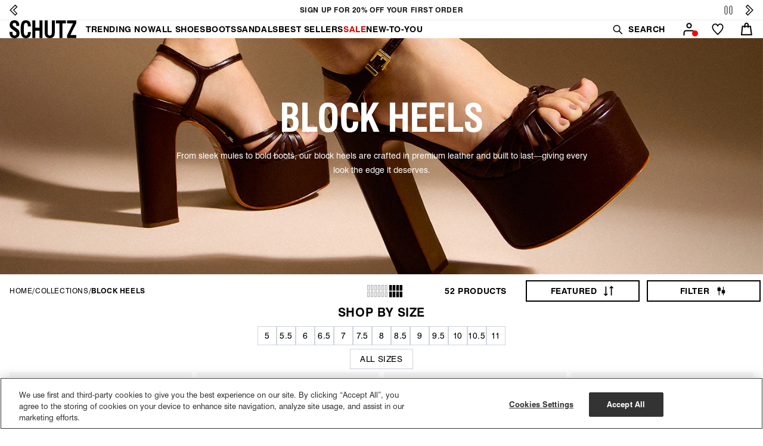

--- FILE ---
content_type: text/css
request_url: https://schutz-shoes.com/cdn/shop/t/300/assets/arzz-component-header-search.css?v=75990138036413174781759237773
body_size: 428
content:
.arzz-header .search-modal{top:100%;border-bottom:unset;height:100%;min-height:auto;padding-bottom:14px;width:calc(100% - 120px)}@media (max-width: 989px){.arzz-header .search-modal{padding-block:12px;width:100%}}.arzz-header-menu-customer__search{display:flex}.arzz-header .modal__toggle{text-decoration:none}.arzz-header .modal__toggle-button{padding-block:.3rem;font-size:1.4rem;line-height:1.68rem;font-weight:700;text-transform:uppercase;align-items:center}@media (min-width: 989px){.arzz-header .modal__toggle-button{padding-inline:.4rem;padding-right:.4rem}}.arzz-header .modal__toggle-close{padding-inline:.1rem;color:var(--arzz-header-foreground);border-bottom:2px solid var(--arzz-header-foreground)}.arzz-header .modal__toggle-open{cursor:text;color:var(--arzz-header-foreground);border-bottom:0}.arzz-header .modal__toggle-open--mobile{padding-right:0;border:unset;cursor:pointer;margin-left:18px}.arzz-header:not(.arzz-header--sticky) .modal__toggle-open,.arzz-header.arzz-header--transparent:hover .modal__toggle-open,.arzz-header:not(.arzz-header--transparent) .modal__toggle-open{color:#000}.arzz-header .modal__toggle-open>span{display:flex;margin-right:.8rem}@media (max-width: 989px){.arzz-header .modal__toggle-open>span{margin-right:.4rem}}.arzz-header .modal__toggle-close>span{display:flex;margin-left:.4rem}.arzz-header .modal__toggle .modal__toggle-open>span svg,.arzz-header .modal__toggle .modal__toggle-open>span svg path{stroke:var(--arzz-header-foreground);stroke-width:1.5}.arzz-header .modal__toggle .modal__toggle-close>span svg,.arzz-header .modal__toggle .modal__toggle-close>span svg path{stroke:unset;fill:var(--arzz-header-foreground)}.arzz-header .modal__toggle .modal__toggle-close>span svg{height:18px;width:18px}.arzz-header .header__search>details[open] .modal__toggle-close{display:flex}.arzz-header .header__search>details[open] .modal__toggle-open{display:none}.arzz-header .search-modal__content{justify-content:flex-start;padding-inline:0px;padding:70px 40px 40px;height:fit-content}@media screen and (max-width: 768px){.arzz-header .search-modal__content{align-items:flex-start}}.arzz-header .search-modal__overlay{z-index:0;position:fixed;left:0;top:0;width:100%;max-width:100vw;height:100vh;background:#00000080;-webkit-backdrop-filter:blur(8px);backdrop-filter:blur(8px);display:block}.arzz-header .field-wrapper{display:flex;align-items:center;gap:8px}.arzz-header .modal__content{position:fixed;left:50%;top:50%;transform:translate(-50%,-50%);height:fit-content;padding:0;max-width:1200px}@media screen and (max-width: 989px){.arzz-header .modal__content{height:100%;padding:16px;display:flex;align-items:flex-start}.arzz-header .search-modal__content{padding:0}.arzz-header .field-wrapper .reset__button{position:relative;all:unset;padding:8px}.arzz-header .field-wrapper{padding-bottom:16px}}.arzz-header .predictive-search{position:relative}.arzz-header predictive-search{max-width:100%;width:100%}.arzz-header .search-modal__form{max-width:unset}.arzz-header .search .field{width:100%;display:flex;align-items:center;border:unset;padding-block:11px;padding-inline:8px;border:1px solid #cdd5df}.arzz-header .search .field:not(:has(input:placeholder-shown)){border-color:#000}.arzz-header .search .field:after{content:unset}.arzz-header .search__input{border:unset;border-bottom:1px solid #000;color:var(--arzz-header-foreground);padding-left:4px;font-size:1.2rem;font-weight:700;line-height:1;text-transform:uppercase}@media (max-width: 989px){.arzz-header .search__input{font-size:1.4rem}}.arzz-header .field__input::placeholder{opacity:1;color:#000}.arzz-header .field__icon{display:flex;height:18px;width:18px}.arzz-header .field__icon svg{height:100%;width:100%}.arzz-header .field__icon svg,.arzz-header .field__icon svg path{stroke:var(--arzz-header-foreground);stroke-width:2}.arzz-header .field__input{height:auto;border:unset;margin:0;padding:0 0 0 4px;font-size:1.6rem;line-height:150%;border:none!important}.arzz-header .field__input:focus-visible{outline:unset;box-shadow:unset}.arzz-header .field__input:focus{outline:none!important}.arzz-header .field__input:not(:placeholder-shown){padding:0 0 0 4px;margin:0}.arzz-header .reset__button{position:absolute;height:auto;width:auto;right:8px;top:8px;padding:8px}.arzz-header .reset__button svg{height:24px;width:24px}.arzz-header .reset__button:after{content:unset}@media screen and (max-width: 768px){.arzz-header .modal__content{padding-inline:0}.arzz-header .field-wrapper,.arzz-header #predictive-search-results-suggestions-list,.arzz-header #predictive-search-suggestions,.arzz-header #predictive-search-results-products-list,.arzz-header #predictive-search-queries,.arzz-header #predictive-search-results-queries-list,.arzz-header #predictive-search-products.predictive-search__heading,.arzz-header .predictive-search #predictive-search-results-products-swiper.swiper{padding-inline:16px}}
/*# sourceMappingURL=/cdn/shop/t/300/assets/arzz-component-header-search.css.map?v=75990138036413174781759237773 */


--- FILE ---
content_type: text/css
request_url: https://schutz-shoes.com/cdn/shop/t/300/assets/arzz-component-collection-banner.css?v=142586893163145373071760448238
body_size: 1
content:
.arzz-main-collection-banner{--text-color: #fff;--color-foreground: #fff;--color-background: transparent;position:relative;height:auto;overflow:hidden;width:100%;height:calc(100vw / 3.00625)}body:has(.arzz-main-collection-banner__image-container) .arzz-header--sticky{--arzz-header-background: transparent;--arzz-header-foreground: #fff;--arzz-header-logo-fill: #fff}body:has(.arzz-main-collection-banner__image-container) .arzz-header--sticky .modal__toggle-open{color:var(--arzz-header-foreground)}.arzz-main-collection-banner:not(:has(.arzz-main-collection-banner__image-container)){--text-color: #000;height:auto}.arzz-main-collection-banner:not(:has(.arzz-main-collection-banner__image-container)) .arzz-main-collection-banner__content{padding:86px 16px 30px;position:relative}.arzz-main-collection-banner__image-container{height:100%;width:100%}.arzz-main-collection-banner__image-container img{width:100vw;height:100%;object-fit:cover;max-width:100%}.arzz-main-collection-banner__content{padding-top:56px;padding-inline:16px;position:absolute;top:0;left:0;display:flex;align-items:center;justify-content:center;flex-direction:column;width:100%;height:100%}.arzz-main-collection-banner__title{color:var(--text-color, #fff);font-size:clamp(4.8rem,10.4vw,6.4rem);font-weight:700;line-height:1.357;letter-spacing:-.15rem;text-transform:uppercase;text-align:center;margin:0;font-family:Swiss condensed}.arzz-main-collection-banner__description{color:var(--text-color, #fff);text-align:center;font-size:1.4rem;font-weight:400;max-width:70rem;margin:8px auto 12px;letter-spacing:0;line-height:2.4rem}.arzz-main-collection-banner__description p:first-child{margin-top:0}.arzz-main-collection-banner__read-more{color:var(--text-color, #fff);font-size:1.4rem;font-weight:700;text-transform:uppercase;display:flex;align-items:center;padding:6px 8px}.arzz-main-collection-banner__read-more:hover{--text-color: #000;background:#fff}.arzz-main-collection-banner__read-more span.icon-read-more{display:flex;width:24px;height:24px;margin-right:8px}.arzz-main-collection-banner__read-more span.icon-read-more svg,.arzz-main-collection-banner__read-more span.icon-read-more svg path{width:100%;height:100%;fill:var(--text-color, #fff)}@media (max-width: 749px){.arzz-main-collection-banner{height:calc(100vw / .6939501779)}.arzz-main-collection-banner__content{padding:30px 16px}.arzz-main-collection-banner__title{letter-spacing:1.5%}.arzz-main-collection-banner__description{font-size:1.2rem;line-height:1.4rem}}
/*# sourceMappingURL=/cdn/shop/t/300/assets/arzz-component-collection-banner.css.map?v=142586893163145373071760448238 */


--- FILE ---
content_type: text/css
request_url: https://schutz-shoes.com/cdn/shop/t/300/assets/template-collection.css?v=25327914514787741051769092382
body_size: -93
content:
@media screen and (max-width: 749px){.collection .grid__item:only-child{flex:0 0 100%;max-width:100%}}@media screen and (max-width: 989px){.collection .slider.slider--tablet{margin-bottom:1.5rem}}.collection .loading-overlay{position:absolute;z-index:1;width:1.8rem}@media screen and (max-width: 749px){.collection .loading-overlay{top:0;right:0}}@media screen and (min-width: 750px){.collection .loading-overlay{left:0}}.collection .loading-overlay{top:0;right:0;bottom:0;left:0;display:none;width:100%;padding:0 1.5rem;opacity:.7}@media screen and (min-width: 750px){.collection .loading-overlay{padding-left:5rem;padding-right:5rem}}.collection.loading .loading-overlay{display:block}.collection--empty .title-wrapper{margin-top:10rem;margin-bottom:15rem}.product-grid{position:relative;z-index:1}@media screen and (max-width: 989px){.collection .slider--tablet.product-grid{scroll-padding-left:1.5rem}}.collection__description>*{margin:0}.collection__title.title-wrapper{margin-bottom:2.5rem}.collection__title .title:not(:only-child){margin-bottom:1rem}@media screen and (min-width: 990px){.collection__title--desktop-slider .title{margin-bottom:2.5rem}.collection__title.title-wrapper--self-padded-tablet-down{padding:0 5rem}.collection slider-component:not(.page-width-desktop){padding:0}.collection--full-width slider-component:not(.slider-component-desktop){padding:0 1.5rem;max-width:none}}.collection__view-all a:not(.link){margin-top:1rem}.arzz .featured-collection .title{font-family:Swiss condensed;font-weight:700;color:#000;text-align:center}.arzz .featured-collection .hxxl{font-size:clamp(calc(var(--font-heading-scale) * 6rem),14vw,calc(var(--font-heading-scale) * 15rem));letter-spacing:-.225rem;line-height:1.1;margin-bottom:4.4rem}.arzz .featured-collection .swiper:has(.swiper-pagination){padding-bottom:48px}.arzz .featured-collection .swiper .swiper-pagination{margin:0;padding:0}@media screen and (max-width: 768px){.arzz .featured-collection .swiper{padding-left:8px}}
/*# sourceMappingURL=/cdn/shop/t/300/assets/template-collection.css.map?v=25327914514787741051769092382 */


--- FILE ---
content_type: text/css
request_url: https://schutz-shoes.com/cdn/shop/t/300/assets/component-facets.css?v=52392332322888196561769107976
body_size: 4825
content:
.facets-container{display:grid;grid-template-columns:repeat(2,auto);grid-template-rows:repeat(2,auto);padding-top:1rem}.active-facets-mobile,.active-facets-drawer{margin-bottom:.5rem}.mobile-facets__list{overflow-y:auto}.arzz .facets-wrapper{position:sticky;top:var(--arzz-header-height, 56px);padding-bottom:8px;background-color:#fff;z-index:2}.overflow-hidden-mobile .arzz .facets-wrapper{z-index:2}@media screen and (min-width: 750px){.facets-container>*+*{margin-top:0}.facets__form .product-count{grid-column-start:3;align-self:flex-start}}@media screen and (max-width: 989px){.facets-container{grid-template-columns:1fr 1fr;column-gap:1.5rem;row-gap:0;place-items:center}}.facet-filters{align-items:flex-start;display:flex;grid-column:2;grid-row:1;padding-left:2.5rem}@media screen and (min-width: 990px){.facet-filters{padding-left:3rem}}.facet-filters__label{display:block;color:rgba(var(--color-foreground),.85);font-size:1.4rem;margin:0 2rem 0 0}.facet-filters__summary{display:flex;align-items:center;justify-content:space-between;font-size:1.4rem;cursor:pointer;height:4.5rem;padding:0 1.5rem;min-width:25rem;margin-top:2.4rem;border:.1rem solid rgba(var(--color-foreground),.55)}.facet-filters__summary:after{position:static}.facet-filters__field{align-items:center;display:flex;flex-grow:1;justify-content:flex-end}.facet-filters__field .select{width:auto}.facet-filters__field .select:after,.facet-filters__field .select:before,.mobile-facets__sort .select:after,.mobile-facets__sort .select:before{content:none}.facet-filters__field .select__select,.mobile-facets__sort .select__select{border-radius:0;min-width:auto;min-height:auto;transition:none}.facet-filters button{margin-left:2.5rem}.facet-filters__sort{background-color:transparent;border:0;border-radius:0;font-size:1.4rem;height:auto;line-height:calc(1 + .5 / var(--font-body-scale));margin:0;padding-left:0;padding-right:1.75rem}.facet-filters__sort+.icon-caret{right:0}@media screen and (forced-colors: active){.facet-filters__sort{border:none}}.facet-filters__sort,.facet-filters__sort:hover{box-shadow:none;filter:none;transition:none}.mobile-facets__sort .select__select:focus-visible{outline:.2rem solid rgba(var(--color-foreground),.5);outline-offset:.3rem;box-shadow:0 0 0 .3rem rgb(var(--color-background)),0 0 .5rem .4rem rgba(var(--color-foreground),.3)}.mobile-facets__sort .select__select.focused{outline:.2rem solid rgba(var(--color-foreground),.5);outline-offset:.3rem;box-shadow:0 0 0 .3rem rgb(var(--color-background)),0 0 .5rem .4rem rgba(var(--color-foreground),.3)}.facet-filters__sort:focus-visible{outline:.2rem solid rgba(var(--color-foreground),.5);outline-offset:1rem;box-shadow:0 0 0 1rem rgb(var(--color-background)),0 0 .2rem 1.2rem rgba(var(--color-foreground),.3)}.facet-filters__sort.focused{outline:.2rem solid rgba(var(--color-foreground),.5);outline-offset:1rem;box-shadow:0 0 0 1rem rgb(var(--color-background)),0 0 .2rem 1.2rem rgba(var(--color-foreground),.3)}.facets{display:block;grid-column-start:span 2}.facets__form{display:grid;gap:0 3.5rem;grid-template-columns:1fr max-content max-content;margin-bottom:.5rem}.facets__wrapper{align-items:center;align-self:flex-start;grid-column:1;grid-row:1;display:flex;flex-wrap:wrap}.facets__heading{display:block;color:rgba(var(--color-foreground),.85);font-size:1.4rem;margin:-1.5rem 2rem 0 0}.facets__reset{margin-left:auto}.facets__disclosure{margin-right:3.5rem}.facets__summary{color:rgba(var(--color-foreground),.75);font-size:1.4rem;padding:0 1.75rem 0 0;margin-bottom:1.5rem}.facets__disclosure fieldset{padding:0;margin:0;border:0}.facets__disclosure[open] .facets__summary,.facets__summary:hover{color:rgb(var(--color-foreground))}.facets__disclosure[open] .facets__display,.facets__disclosure-vertical[open] .facets__display-vertical{animation:animateMenuOpen var(--duration-default) ease}.facets__summary span{transition:text-decoration var(--duration-short) ease}.facets__summary:hover .facets__summary-label{text-decoration:underline;text-underline-offset:.3rem}.facets__and-helptext{color:rgba(var(--color-foreground),.5);font-size:calc(var(--font-heading-scale) * 1.2rem);line-height:calc(var(--font-heading-scale) * 1.2rem)}@media only screen and (min-width: 750px){.facets__and-helptext{font-size:calc(var(--font-heading-scale) * 1.3rem);line-height:calc(var(--font-heading-scale) * 1.3rem)}}.facets__disclosure .facets__and-helptext,.facets__disclosure-vertical .facets__and-helptext{display:none}.facets__disclosure[open] .facets__and-helptext,.facets__disclosure-vertical[open] .facets__and-helptext{display:block}.disclosure-has-popup[open]>.facets__summary:before{z-index:2}.facets__summary>span{line-height:calc(1 + .3 / var(--font-body-scale))}.facets__summary .icon-caret{right:0}.facets__display{border-width:var(--popup-border-width);border-style:solid;border-color:rgba(var(--color-foreground),var(--popup-border-opacity));border-radius:var(--popup-corner-radius);box-shadow:var(--popup-shadow-horizontal-offset) var(--popup-shadow-vertical-offset) var(--popup-shadow-blur-radius) rgba(var(--color-shadow),var(--popup-shadow-opacity));background-color:rgb(var(--color-background));position:absolute;top:calc(100% + .5rem);left:-1.2rem;width:35rem;max-height:55rem;overflow-y:auto}.facets__header{border-bottom:1px solid rgba(var(--color-foreground),.2);padding:1.5rem 2rem;display:flex;justify-content:space-between;font-size:1.4rem;position:sticky;top:0;background-color:rgb(var(--color-background));z-index:1}.facets__header facet-remove{align-self:center}.facets__list{padding:.5rem 2rem}.facets-layout-grid{display:grid;grid-template-columns:repeat(3,minmax(0,1fr));text-align:center;padding:2rem 2.4rem}.facets-layout-list--swatch{--swatch-input--size: 2.4rem}.facets-layout-grid.facets-layout-grid{gap:1rem}.facets-layout-grid.facets__list--vertical{padding:1rem 0}.facets__item{display:flex;align-items:center}.facets-layout-list .facets__label:hover .facet-checkbox__text-label,.facets-layout-list input:focus~.facet-checkbox__text-label{text-decoration:underline}.facets-layout-grid>*{align-items:flex-start}.facets-layout-grid .facets__label{display:flex;flex-direction:column;padding:0;height:100%;font-size:1.3rem}.facets-layout-grid .facets__image-wrapper{display:block;position:relative;aspect-ratio:1 / 1;min-height:0;padding:.4rem}.facets__image{width:100%;height:100%;object-fit:contain}.facets-layout-grid--image .facets__label{outline-style:solid;outline-color:transparent;transition-property:outline-color,outline-width,box-shadow;transition-duration:var(--duration-short);transition-timing-function:ease}.facets-layout-grid--image .facet-checkbox__text{padding:.4rem}.facets-layout-grid--image .facets__label.active{outline-color:rgb(var(--color-foreground));outline-width:.1rem}.facets-layout-grid--image .facets__label:hover{outline-color:rgba(var(--color-foreground),.4);outline-width:.2rem}.facets-layout-grid--image .facets__label:has(:focus-visible){outline-color:rgba(var(--color-foreground),.5);outline-width:.2rem;box-shadow:0 0 3px 1px rgba(var(--color-foreground),.25)}.facets-layout-grid--image .facets__label.active:has(:focus-visible){outline-color:rgb(var(--color-foreground));outline-width:.1rem;box-shadow:0 0 0 .3rem rgb(var(--color-background)),0 0 0 .5rem rgba(var(--color-foreground),.5),0 0 .7rem .1rem rgba(var(--color-foreground),.25)}.facets-layout-grid--image .facets__label.disabled{outline:none}.facets-layout-grid--image .facets__label.disabled .facets__image-wrapper{outline:.1rem solid rgb(var(--color-foreground))}.facets-layout-grid--image .facets__label.disabled .facets__image-wrapper:before{content:"";position:absolute;bottom:0;left:0;width:141.4%;height:.1rem;background-color:rgb(var(--color-foreground));transform:rotate(-45deg);transform-origin:left}.facets-layout-grid--image .facets__label.disabled .disabled-line{position:absolute;top:0;right:0;bottom:0;left:0;height:100%;width:100%;background:transparent;margin:0}.facets-layout-grid--image .facets__label.disabled .disabled-line line{stroke:rgb(var(--color-foreground));stroke-width:1}.list-menu__item label,.list-menu__item input[type=checkbox]{cursor:pointer}.facet-checkbox{padding:1rem 2rem 1rem 0;flex-grow:1;position:relative;font-size:1.4rem;display:flex;word-break:break-word}.facets__label:hover,.facets__label.active,.facets__label:has(:focus-visible){color:rgba(var(--color-foreground),1)}.facets-layout .facets__label.disabled{pointer-events:none}.facets-layout:not(.facets-layout-list--swatch,.facets-layout-grid--image) .facets__label.disabled{opacity:.4}.facets-layout-grid--image .facets__label.disabled .facets__image-wrapper{opacity:.2}:is(.facets-layout-list--swatch,.facets-layout-grid--image) .facets__label.disabled .facet-checkbox__text{opacity:.4}.facets-layout-list--text input[type=checkbox]{position:absolute;opacity:1;width:1.6rem;height:1.6rem;top:.7rem;left:-.4rem;z-index:-1;appearance:none;-webkit-appearance:none}.facets-layout-grid input[type=checkbox],.facets-layout-list--swatch input[type=checkbox]{position:absolute;top:0;right:0;bottom:0;left:0;z-index:1;margin:0;opacity:0;width:100%;height:100%}.facets-layout-list--swatch .facets__label{display:flex;align-items:center;gap:.8rem}.swatch-input-wrapper{display:flex}.facet-checkbox>svg{background-color:rgb(var(--color-background));margin-right:1.2rem;flex-shrink:0}.facet-checkbox .icon-checkmark{visibility:hidden;position:absolute;left:.3rem;z-index:5;top:1.4rem}.facet-checkbox>input[type=checkbox]:checked~.icon-checkmark{visibility:visible}@media screen and (forced-colors: active){.facet-checkbox>svg{background-color:inherit;border:.1rem solid rgb(var(--color-background))}.facet-checkbox>input[type=checkbox]:checked~.icon-checkmark{border:none}}.facets__price{display:flex;padding:2rem}.facets__price .field+.field-currency{margin-left:2rem}.facets__price .field{align-items:center}.facets__price .field-currency{align-self:center;margin-right:.6rem}.facets__price .field__label{left:1.5rem}.arzz .facets__price{--inputs-border-width: .1rem}button.facets__button{min-height:0;margin:0 0 0 .5rem;box-shadow:none;padding-top:1.4rem;padding-bottom:1.4rem}.active-facets{display:flex;flex-wrap:wrap;width:100%;grid-column:1 / -1;grid-row:2;margin-top:-.5rem}.active-facets__button{display:block;margin-right:1.5rem;margin-top:1.5rem;padding-left:.2rem;padding-right:.2rem;text-decoration:none}span.active-facets__button-inner{color:rgb(var(--color-foreground));box-shadow:0 0 0 .1rem rgb(var(--color-foreground));border-radius:2.6rem;font-size:1rem;min-height:0;min-width:0;padding:.5rem 1rem;display:flex;align-items:center}span.active-facets__button-inner:before,span.active-facets__button-inner:after{display:none}.active-facets__button-wrapper{align-items:center;display:flex;justify-content:center;padding-top:1.5rem}.active-facets__button-wrapper *{font-size:1rem}@media screen and (min-width: 990px){.active-facets__button{margin-right:1.5rem}.active-facets__button-wrapper *,span.active-facets__button-inner{font-size:1.4rem}}@media screen and (max-width: 989px){.active-facets{margin:0 -1.2rem -1.2rem}.arzz .active-facets{margin:0}.active-facets__button,.active-facets__button-remove{margin:0;padding:1.2rem}.arzz .active-facets__button,.arzz .active-facets__button-remove{margin:0;padding:0}span.active-facets__button-inner{padding-bottom:.3rem;padding-top:.3rem}.active-facets__button-wrapper{padding-top:0;margin-left:1.2rem}}.active-facets__button:hover .active-facets__button-inner{box-shadow:0 0 0 .2rem rgb(var(--color-foreground))}.active-facets__button--light .active-facets__button-inner{box-shadow:0 0 0 .1rem rgba(var(--color-foreground),.2)}.active-facets__button--light:hover .active-facets__button-inner{box-shadow:0 0 0 .2rem rgba(var(--color-foreground),.4)}a.active-facets__button:focus-visible{outline:none;box-shadow:none}@media (forced-colors: active){a.active-facets__button:focus-visible{outline:transparent solid 1px}}a.active-facets__button.focused{outline:none;box-shadow:none}a.active-facets__button:focus-visible .active-facets__button-inner{box-shadow:0 0 0 .1rem rgba(var(--color-foreground),.2),0 0 0 .2rem rgb(var(--color-background)),0 0 0 .4rem rgb(var(--color-foreground));outline:none}a.active-facets__button.focused .active-facets__button-inner{box-shadow:0 0 0 .1rem rgba(var(--color-foreground),.2),0 0 0 .2rem rgb(var(--color-background)),0 0 0 .4rem rgb(var(--color-foreground));outline:none}.active-facets__button svg{align-self:center;flex-shrink:0;margin-left:.6rem;margin-right:-.2rem;pointer-events:none;width:1.2rem}@media all and (min-width: 990px){.active-facets__button svg{margin-right:-.4rem;margin-top:.1rem;width:1.4rem}}.active-facets:not(.active-facets-drawer) facet-remove:only-child{display:none}.facets-vertical .active-facets .active-facets-vertical-filter:only-child>facet-remove{display:none}.facets-vertical .active-facets-vertical-filter{display:flex;width:100%;justify-content:space-between}.facets-vertical .active-facets-vertical-filter .active-facets__button-wrapper{padding-top:0;display:flex;align-items:flex-start}.facets-vertical .active-facets__button{margin-top:0}.active-facets__button.disabled,.mobile-facets__clear.disabled{pointer-events:none}.mobile-facets__clear-wrapper{align-items:center;display:flex;justify-content:center}.mobile-facets{position:fixed;top:0;left:0;right:0;bottom:0;z-index:100;background-color:rgba(var(--color-foreground),.5);pointer-events:none}.mobile-facets__disclosure{display:flex}.mobile-facets__wrapper{margin-left:0;display:flex}.arzz .mobile-facets__wrapper{margin-right:0;max-width:207px}@media (max-width: 768px){.arzz .mobile-facets__wrapper{max-width:100%}}.mobile-facets__wrapper .disclosure-has-popup[open]>summary:before{height:100vh;z-index:3}.mobile-facets__inner{background-color:rgb(var(--color-background));width:calc(100% - 5rem);margin-left:auto;height:100%;overflow-y:auto;pointer-events:all;transition:transform var(--duration-default) ease;max-width:37.5rem;display:flex;flex-direction:column;border-color:rgba(var(--color-foreground),var(--drawer-border-opacity));border-style:solid;border-width:0 0 0 var(--drawer-border-width);filter:drop-shadow(var(--drawer-shadow-horizontal-offset) var(--drawer-shadow-vertical-offset) var(--drawer-shadow-blur-radius) rgba(var(--color-shadow),var(--drawer-shadow-opacity)))}@media (max-width: 768px){.arzz .mobile-facets__inner{width:100%;max-width:100%}}.menu-opening .mobile-facets__inner{transform:translate(0)}.js .disclosure-has-popup:not(.menu-opening) .mobile-facets__inner{transform:translate(105vw)}.mobile-facets__header{border-bottom:.1rem solid rgba(var(--color-foreground),.08);padding:1rem 2.5rem;text-align:center;display:flex;position:sticky;top:0;z-index:2}.arzz .mobile-facets__header{border-bottom:0;height:36px}.mobile-facets__header-inner{flex-grow:1;position:relative}.mobile-facets__info{padding:0 2.6rem}.mobile-facets__heading{font-size:calc(var(--font-heading-scale) * 1.4rem);margin:0}.mobile-facets__count{color:rgba(var(--color-foreground),.7);font-size:1.3rem;margin:0;flex-grow:1}.mobile-facets__open-wrapper{display:inline-block}.mobile-facets__open{text-align:left;width:100%;padding:.4rem;display:flex;align-items:center;color:rgba(var(--color-link),var(--alpha-link))}.arzz .mobile-facets__open{min-width:167px;width:100%;justify-content:center;align-items:center;border:2px solid #000;color:#000}.arzz .mobile-facets__open-wrapper:focus-visible .mobile-facets__open,.arzz .mobile-facets__open:hover{color:#fff;background:#000}.arzz .mobile-facets__open-wrapper:focus-visible .mobile-facets__open span,.arzz .mobile-facets__open-wrapper:focus-visible .mobile-facets__open svg path,.arzz .mobile-facets__open-wrapper:focus-visible .mobile-facets__open svg rect,.arzz .mobile-facets__open:hover span,.arzz .mobile-facets__open:hover svg path,.arzz .mobile-facets__open:hover svg rect{color:#fff;fill:#fff;stroke:#fff}.mobile-facets__open:hover{color:rgb(var(--color-link))}.mobile-facets__open:hover line,.mobile-facets__open:hover circle{stroke:rgb(var(--color-link))}.mobile-facets__open-label{transition:text-decoration var(--duration-short) ease}.arzz .mobile-facets__open-label{font-size:1.4rem;line-height:1.678rem;font-weight:700;text-transform:uppercase;color:#000}.mobile-facets__open:hover .mobile-facets__open-label{text-decoration:underline;text-underline-offset:.3rem}.arzz .mobile-facets__open:hover .mobile-facets__open-label{text-decoration:unset;text-underline-offset:.3rem}.mobile-facets__open>*+*{margin-left:1rem}.mobile-facets__open svg{width:2rem}.mobile-facets__open line,.mobile-facets__open circle{stroke:rgba(var(--color-link),var(--alpha-link))}.mobile-facets__close{display:none;align-items:center;justify-content:center;position:fixed;top:.7rem;right:1rem;width:4.4rem;height:4.4rem;z-index:101;opacity:0;transition:opacity var(--duration-short) ease}.mobile-facets__close svg{width:2.2rem}details.menu-opening .mobile-facets__close{display:flex;opacity:1}.arzz details.menu-opening .mobile-facets__close{width:unset;height:unset;top:8px;right:16px}details.menu-opening .mobile-facets__close svg{margin:0}.mobile-facets__close-button{align-items:center;background-color:transparent;font-size:1.4rem;font:inherit;letter-spacing:inherit;margin-top:1.5rem;padding:1.2rem 2.6rem;text-decoration:none;display:grid;grid-template-columns:min-content 1fr;text-align:start}.mobile-facets__close-button>.facets__and-helptext{grid-column-start:2}.mobile-facets__close-button .icon-arrow{transform:rotate(180deg);margin-right:1rem}.mobile-facets__main{padding:2.7rem 0 0;position:relative;z-index:1;flex-grow:1;display:flex;flex-direction:column;overflow-y:auto}.arzz .mobile-facets__main{padding-top:6.2rem}.mobile-facets__details[open] .icon-caret{transform:rotate(180deg)}.arzz .mobile-facets__details[open] .mobile-facets__summary .mobile-facets__arrow svg{transform:rotate(180deg)}.arzz .mobile-facets__summary .mobile-facets__arrow{display:flex}.arzz .mobile-facets__summary{padding-inline:16px;padding-block:2px 16px}.mobile-facets__highlight{position:absolute;top:0;left:0;right:0;bottom:0;display:block;background-color:rgba(var(--color-foreground),.04);opacity:0;visibility:hidden}.mobile-facets__checkbox:checked+.mobile-facets__highlight{opacity:1;visibility:visible}.mobile-facets__summary{padding:1.3rem 2.5rem}.mobile-facets__summary svg{margin-left:auto}.mobile-facets__summary>div{display:flex;align-items:center}.js .mobile-facets__submenu{position:absolute;top:0;width:100%;bottom:0;left:0;z-index:3;transform:translate(100%);visibility:hidden;display:flex;flex-direction:column}.arzz .mobile-facets__submenu{position:relative;top:unset;left:unset;transform:unset}.js details[open]>.mobile-facets__submenu{transition:transform .4s cubic-bezier(.29,.63,.44,1),visibility .4s cubic-bezier(.29,.63,.44,1)}.arzz details[open]>.mobile-facets__submenu{transition:none;transform:unset;visibility:visible}.js details[open].menu-opening>.mobile-facets__submenu{transform:translate(0);visibility:visible}.arzz details[open].menu-opening>.mobile-facets__submenu{transform:unset;visibility:visible}.js .menu-drawer__submenu .mobile-facets__submenu{overflow-y:auto}.js .mobile-facets .submenu-open{visibility:hidden}.arzz .mobile-facets .submenu-open{visibility:unset}.mobile-facets__item{position:relative}input.mobile-facets__checkbox{border:0;width:1.6rem;height:1.6rem;position:absolute;left:2.1rem;top:1.2rem;z-index:0;appearance:none;-webkit-appearance:none}.mobile-facets__label{padding:1.5rem 2rem 1.5rem 2.5rem;width:100%;transition:background-color .2s ease;word-break:break-word;display:flex}.mobile-facets__label>svg{background-color:rgb(var(--color-background));position:relative;z-index:2;margin-right:1.2rem;flex-shrink:0}.mobile-facets__label .icon-checkmark{position:absolute;top:1.9rem;left:2.8rem;visibility:hidden}.mobile-facets__label>input[type=checkbox]:checked~.icon-checkmark{visibility:visible}.mobile-facets__arrow,.mobile-facets__summary .icon-caret{margin-left:auto;display:block}.mobile-facets__footer{border-top:.1rem solid rgba(var(--color-foreground),.08);padding:2rem;bottom:0;position:sticky;display:flex;z-index:10;margin-top:auto;background-color:rgb(var(--color-background));background:var(--gradient-background)}.mobile-facets__footer>*+*{margin-left:1rem}.mobile-facets__footer>*{width:50%}.mobile-facets__sort{display:flex;justify-content:space-between}.mobile-facets__sort label{flex-shrink:0}.mobile-facets__sort .select{width:auto}.mobile-facets__sort .select .icon-caret{right:0}.mobile-facets__sort .select__select{background-color:transparent;border-radius:0;box-shadow:none;filter:none;margin-left:.5rem;margin-right:.5rem;padding-left:.5rem;padding-right:1.5rem}.product-count{align-self:center;position:relative;text-align:right}.arzz .product-count{text-align:center;flex-shrink:0}@media (max-width: 768px){.arzz .product-count{max-width:max-content;padding-top:12px;place-self:flex-start;display:flex;align-items:center;height:100%}}.product-count__text{font-size:1.4rem;line-height:calc(1 + .5 / var(--font-body-scale));margin:0}.arzz .product-count__text{font-size:1.4rem;line-height:1.678rem;font-weight:700;text-transform:uppercase;color:#000}#ProductCountDesktop.loading,#ProductCount.loading{visibility:hidden}.product-count .loading__spinner,.product-count-vertical .loading__spinner{position:absolute;padding-top:.6rem;right:0;top:50%;transform:translateY(-50%);width:1.8rem}@media screen and (min-width: 750px){.facets-vertical{display:flex}.facets-wrap-vertical{border:none;padding-left:0}.facets__form-vertical{display:flex;flex-direction:column;width:26rem}.facets__disclosure-vertical{border-top:.1rem solid rgba(var(--color-foreground),.1);margin-right:0}.facets-vertical .facets__summary{padding-top:1.5rem;margin-bottom:0;padding-bottom:1.5rem}.facets__heading--vertical{margin:0 0 1.5rem;font-size:1.5rem}.facets__header-vertical{padding:1.5rem 2rem 1.5rem 0;font-size:1.4rem}.facets__display-vertical{padding-bottom:1.5rem}.facets-vertical .facets-wrapper{padding-right:3rem}.facets-vertical .facets-wrapper--no-filters{display:none}.facets-vertical .product-grid-container{width:100%}.facets-vertical-form{display:flex;justify-content:flex-end}.product-count-vertical{margin-left:3.5rem;position:relative}.facets-vertical .active-facets__button-wrapper{margin-bottom:2rem}.facets-vertical .facets__price{padding:.5rem .5rem .5rem 0}.facets-vertical .facets__price .field:last-of-type{margin-left:1rem}.facets-vertical .active-facets__button{margin-bottom:1.5rem}.facets-vertical .facet-checkbox input[type=checkbox]{z-index:0}.facets-vertical .active-facets facet-remove:last-of-type{margin-bottom:1rem}.facets-vertical .active-facets{margin:0;align-items:flex-start}.facets__disclosure-vertical[open] .facets__summary .icon-caret{transform:rotate(180deg)}.facets-container-drawer{display:flex;flex-flow:row wrap;align-items:center;column-gap:0}.arzz .facets-container-drawer{flex-flow:unset;justify-content:flex-end}.facets-container-drawer .mobile-facets__wrapper{margin-right:2rem;flex-grow:1}.arzz .facets-container-drawer .mobile-facets__wrapper{flex-grow:0;margin-right:0}.facets-container-drawer .product-count{margin:0 0 .5rem 3.5rem}.arzz .facets-container-drawer .product-count{margin:0 0 0 3.5rem}.facets-container-drawer .facets-pill{width:100%}.facets-container-drawer .facets__form{display:block}}@media screen and (min-width: 750px) and (max-width: 989px){.facets-vertical .active-facets__button{padding:1rem;margin-bottom:0;margin-left:-.5rem}.facets-vertical .active-facets__button-remove{padding:0 1rem 1rem}}.arzz .caption-bold{font-size:1.8rem;line-height:2.158rem;font-weight:700;color:#000}.arzz .caption-bold-medium{font-size:1.4rem;line-height:1.678rem;font-weight:700;color:#000;text-align:center}.arzz .regular{font-size:1.4rem;line-height:1.678rem;font-weight:400;color:#000}.arzz .uppercase{text-transform:uppercase}.arzz .mobile-facets__list{display:grid;grid-template-columns:repeat(2,1fr);padding-inline:16px;padding-bottom:16px;column-gap:16px;row-gap:8px}.arzz *[data-filter-label=size] .mobile-facets__list{display:grid;grid-template-columns:repeat(3,1fr)}.arzz .mobile-facets__item{display:flex}.arzz .mobile-facets__label{padding-block:5px;padding-inline:2px;display:flex;align-items:center}.arzz .mobile-facets__label>svg{fill:#000}.arzz .mobile-facets__label .checkbox{position:relative}.arzz .mobile-facets__label.active .checkbox svg{fill:#000;background:#000}.arzz .mobile-facets__label .checkbox svg rect{stroke-width:2px;stroke:#000}.arzz .mobile-facets__label.active .checkbox svg.icon-checkmark{visibility:visible}.arzz .mobile-facets__label .checkbox svg.icon-checkmark{position:absolute;left:50%;top:50%;transform:translate(-50%,-50%)}.arzz .mobile-facets__label .checkbox{display:flex;margin-right:8px}.arzz .facet-checkbox__text{font-weight:400;font-size:1.4rem;line-height:1.678rem;color:#000}.arzz .facets-layout-list--text input[type=checkbox]{top:50%;left:50%;transform:translate(-50%,-50%);margin:0}.arzz .mobile-facets__info{padding:0 1.6rem;margin:0;color:#000;font-size:1.6rem;line-height:1.9rem}.arzz .facets__price{color:#000}.arzz .facets__price .field{background-color:#000}.arzz .facets__price .field__input~label{color:#000}.arzz .facets__price .field__input:not(:focus):placeholder-shown~label{font-size:1.4rem;top:50%;transform:translateY(-50%)}.arzz .mobile-facets__footer{display:flex;flex-direction:column;border-top:0;padding:12px 16px}.arzz .mobile-facets__footer:has(.active-facets facet-remove:not([data-filter-label=in-stock])){border-top:1px solid #D8D9E0}.arzz .mobile-facets__footer:not(:has(.active-facets facet-remove:not([data-filter-label=in-stock]))) .mobile-facets__clear-wrapper{display:none}.arzz .active-facets__wrapper{width:100%;padding-top:unset}.arzz .active-facets{margin-top:0}.arzz .active-facets__wrapper .active-facets__button{margin:0 24px 12px 0}.arzz .active-facets__wrapper .active-facets__button-inner{font-size:1.2rem;line-height:1.438rem;font-weight:700;border:none;box-shadow:none;padding:0}.arzz .active-facets__wrapper .active-facets__button-inner svg path{stroke:#000}.arzz *::-webkit-scrollbar{display:none}.arzz *{-ms-overflow-style:none;scrollbar-width:none}.mobile-facets__radio{display:flex;flex-direction:column;padding-inline:16px;padding-top:32px}.mobile-facets__radio-label{--text-color: #000;--background-color: #fff;height:40px;margin-bottom:4px;width:100%;display:flex;align-items:center;justify-content:center;background:var(--background-color);cursor:pointer}.mobile-facets__radio-label:has(.radio__input:checked),.mobile-facets__radio-label:hover,.mobile-facets__radio-label:focus-visible{--background-color: #000;--text-color: #fff}.mobile-facets__radio-label .radio__span{text-align:center;font-size:1.2rem;line-height:1.438rem;font-weight:700;color:var(--text-color);text-transform:uppercase}.mobile-facets__footer-buttons{width:100%;margin:0}.mobile-facets__footer-buttons .button{text-transform:uppercase;width:100%;display:flex;align-items:center;justify-content:center;text-align:center;font-size:1.4rem;line-height:1.678rem;font-weight:700;height:33px;min-height:unset}.mobile-facets__clear-wrapper{border:2px solid #000;color:#000;background:#fff;height:37px;display:flex;align-items:center;justify-content:center;width:100%;margin-bottom:8px}.mobile-facets__clear-wrapper .mobile-facets__clear{color:#000;text-decoration:none;width:100%;height:100%;display:flex;align-items:center;justify-content:center}.mobile-facets__wrapper-sort-by{margin-left:32px}.mobile-facets__wrapper-filters{margin-left:24px}@media (max-width: 768px){.mobile-facets__wrapper-sort-by,.mobile-facets__wrapper-filters{margin-left:0}}.facet-color-swatch{width:10px;height:10px;background-color:#fff;border-radius:50%;margin-right:4px}.product-grid-select{display:flex;align-items:center;gap:4px}.product-grid-select:has(input[type=radio]:focus-visible){outline:var(--focused-base-outline);outline-offset:var(--focused-base-outline-offset);box-shadow:var(--focused-base-box-shadow)}.product-grid-select-button{display:flex;align-items:center}.product-grid-select-button .view{font-size:1.2rem;font-weight:700;line-height:1.438rem;text-align:center;text-transform:uppercase;color:#000;display:none}.product-grid-select-button .view-2{margin-right:4px}.product-grid-select-button .view-1{margin-left:4px}.product-grid-select-button__icon{cursor:pointer}.product-grid-select-button input[type=radio]:not(:checked)~.product-grid-select-button__icon--filled{display:none}.product-grid-select-button input[type=radio]:not(:checked)~.product-grid-select-button__icon--outline{display:flex}.product-grid-select-button input[type=radio]:checked~.product-grid-select-button__icon--filled{display:flex}.product-grid-select-button:has(input[type=radio]:checked) .view{display:flex}.product-grid-select-button input[type=radio]:checked~.product-grid-select-button__icon--outline{display:none}@media (max-width: 768px){.product-grid-select{padding-top:12px;place-self:flex-end}}@media (min-width: 788px) and (max-width: 989px){.product-grid-select{padding-left:32px}}.breadcrumb{flex:1}.breadcrumb-list{display:flex;list-style:none;margin:0;padding:0;font-size:1.2rem;flex:1}.breadcrumb-item{display:flex;align-items:center;margin-right:0;text-transform:uppercase;color:#000}.breadcrumb span,.breadcrumb a{color:#000;font-size:1.2rem;line-height:1rem;font-weight:400}.breadcrumb .separator{font-size:1.3rem;line-height:1rem;padding-inline:.5rem}.breadcrumb-item .active{font-weight:700}.js-filter.mobile-facets__details[data-filter-label=availability],details[data-filter-label=hidden],facet-remove[data-filter-label-name=hidden],facet-remove[data-filter-label=in-stock]{display:none}.mobile-facets__label[data-filter-label=size] span[data-filter-count]{display:none}.mobile-facets__radio:has(.radio__input:focus-visible){outline:.2rem solid rgba(var(--color-foreground),.5);outline-offset:-.2rem;box-shadow:0 0 .2rem rgba(var(--color-foreground),.3)}.arzz-shop-by-size{display:flex;flex-direction:column;align-items:center;padding-block:1.8rem}@media (max-width: 768px){.arzz-shop-by-size{padding-block:1.2rem}}.arzz-shop-by-size__title{font-size:2rem;font-weight:800;line-height:2.158rem;margin:0;text-transform:uppercase;text-align:center;color:#000}.arzz-shop-by-size fieldset{border:0;padding:0;margin:0}.arzz-shop-by-size__list{gap:5px;margin-top:1.2rem;display:flex;align-items:center;justify-content:center;margin-bottom:.5rem;flex-wrap:wrap}.arzz-shop-by-size__list:not(:has(input:checked)) .clear-all a{color:#fff;background:#000;font-weight:700;border-color:transparent}.arzz-shop-by-size__list-item{display:flex;align-items:center;justify-content:center;min-width:32px}.arzz-shop-by-size__list-item.active a,.arzz-shop-by-size__list-item:has(input:checked) label{color:#fff;background:#000;border-color:#000;font-weight:700}.arzz-shop-by-size__list-item:has(input:focus-visible){outline:.2rem solid rgba(var(--color-foreground),.5);outline-offset:.3rem;box-shadow:0 0 0 .3rem rgb(var(--color-background)),0 0 .5rem .4rem rgba(var(--color-foreground),.3)}.arzz-shop-by-size__list-item a,.arzz-shop-by-size__list-item label{display:flex;align-items:center;justify-content:center;width:100%;min-height:32px;height:100%;text-decoration:none;color:#000;font-size:1.4rem;font-weight:400;line-height:1.678rem;border:1px solid #CDD5DF}.arzz-shop-by-size__list-item.clear-all{width:100%;margin-top:.6rem}.arzz-shop-by-size__list-item.clear-all a{padding:.8rem 1.6rem}.arzz-shop-by-size__button{color:#000;font-size:1.4rem;font-weight:700;line-height:1.678rem;text-transform:uppercase;padding:.8rem 1.6rem;display:block;text-align:center;max-width:max-content;text-decoration:none;transition:all .15s}.arzz-shop-by-size__button:hover{background:#000;color:#fff;font-weight:700;border-color:transparent}.arzz-shop-by-size__list-item:hover label{color:#fff;background:#000;font-weight:700;border-color:#000}
/*# sourceMappingURL=/cdn/shop/t/300/assets/component-facets.css.map?v=52392332322888196561769107976 */


--- FILE ---
content_type: text/css
request_url: https://schutz-shoes.com/cdn/shop/t/300/assets/arzz-color-swatches.css?v=169967679858019026451758213087
body_size: -331
content:
.color-swatch.animal-print,.color-swatch .animal-print{background-image:url(/cdn/shop/files/animal.png?v=1635345598)}.color-swatch.animal,.color-swatch .animal{background-image:url(/cdn/shop/files/animal.png?v=1635345598)}.color-swatch.silver,.color-swatch .silver{background-image:url(/cdn/shop/files/silver.png?v=1635345598)}.color-swatch.gold,.color-swatch .gold{background-image:url(/cdn/shop/files/gold.png?v=1635345598)}.color-swatch.transparent,.color-swatch .transparent{background-image:url(/cdn/shop/files/clear.png?v=1635345598)}.color-swatch.multicolor,.color-swatch .multicolor{background-image:url(/cdn/shop/files/multi.png?v=1635345598)}.color-swatch.metallic,.color-swatch .metallic{background-image:url(/cdn/shop/files/metallic.png?v=1635345598)}.color-swatch.eggshell,.color-swatch .eggshell{background-color:#ffc;fill:#ffc}.color-swatch.pink,.color-swatch .pink{background-color:#f39;fill:#f39}.color-swatch.brown,.color-swatch .brown{background-color:#633;fill:#633}.color-swatch.gray,.color-swatch .gray,.color-swatch.grey,.color-swatch .grey{background-color:#666;fill:#666}.color-swatch.white,.color-swatch .white{background-color:#fff;fill:#fff;border:1px solid #000}.color-swatch.red,.color-swatch .red{background-color:#e30c0c;fill:#e30c0c}.color-swatch.black,.color-swatch .black{background-color:#000;fill:#000}.color-swatch.purple,.color-swatch .purple{background-color:#96c;fill:#96c}.color-swatch.green,.color-swatch .green{background-color:#6c6;fill:#6c6}.color-swatch.yellow,.color-swatch .yellow{background-color:#fc3;fill:#fc3}.color-swatch.blue,.color-swatch .blue{background-color:#0106c8;fill:#0106c8}.color-swatch.orange,.color-swatch .orange{background-color:#f46624;fill:#f46624}.color-swatch.beige,.color-swatch .beige{background-color:#c96;fill:#c96}.color-swatch--dark-mode{border:1px solid #fff}.card-color-swatch__quantity--dark-mode{color:#fff}.color-swatch--active{outline:1px solid #000;outline-offset:2px}
/*# sourceMappingURL=/cdn/shop/t/300/assets/arzz-color-swatches.css.map?v=169967679858019026451758213087 */


--- FILE ---
content_type: text/css
request_url: https://schutz-shoes.com/cdn/shop/t/300/assets/arzz-component-trend-alert.css?v=112220736830193416041759846941
body_size: 61
content:
.arzz-trend-alert{display:flex;padding-top:16px;padding-bottom:16px;padding-inline:5.6rem;gap:60px}.arzz-trend-alert:has(img) .arzz-trend-alert__content{max-width:728px}.arzz-trend-alert:has(img) .arzz-trend-alert__title,.arzz-trend-alert:has(img) .arzz-trend-alert__text *:is(h1,h2){text-align:left}.arzz-trend-alert:has(img) .arzz-trend-alert__text{text-align:left;-webkit-line-clamp:6}.arzz-trend-alert:has(img) .arzz-trend-alert__more-button{margin-top:48px;margin-inline:unset}.arzz-trend-alert__column{display:flex;flex:3}.arzz-trend-alert__column--image{flex:2}.arzz-trend-alert__image-container{display:flex}.arzz-trend-alert__image-container>img{max-width:480px;width:100%;object-fit:contain;position:sticky;top:90px}.arzz-trend-alert__content{display:flex;flex-direction:column;max-width:1080px;width:100%;margin:auto;color:#252525}.arzz-trend-alert__title,.arzz-trend-alert__text *:is(h1,h2){text-align:center;font-family:Swiss condensed;font-size:3.2rem;line-height:3.84rem;font-weight:700;margin-bottom:8px;letter-spacing:-.048rem;text-transform:uppercase}.arzz-trend-alert__title,.arzz-trend-alert__text *:is(h1,h2){margin-bottom:revert}.arzz-trend-alert__title,.arzz-trend-alert__text *:is(h3,h4,h5){margin:revert}.arzz-trend-alert__text{text-align:center;font-size:1.4rem;line-height:1.678rem;font-weight:400;width:100%;max-height:155px;-webkit-line-clamp:3;overflow:hidden;text-overflow:ellipsis;-o-text-overflow:ellipsis;display:-webkit-box;-webkit-box-orient:vertical}.arzz-trend-alert__text *,.arzz-trend-alert__text * *{margin:auto;color:#000;line-height:1.8rem;text-decoration:none}.arzz-trand-alert__text .metafield-rich_text_field{height:auto}.arzz-trend-alert .arzz-trend-alert__text--expanded{display:block!important;-webkit-box-orient:unset!important;max-height:none!important;overflow:visible!important;text-overflow:unset!important;-o-text-overflow:unset!important;-webkit-line-clamp:unset!important}.arzz-trend-alert .arzz-trend-alert__text--expanded~.arzz-trend-alert__more-button .more-button-icon{transform:rotate(180deg)}.arzz-trend-alert__more-button{--background: #fff;--color: #000;display:flex;align-items:center;padding:6px 8px;font-size:1.2rem;font-weight:700;line-height:1.438rem;color:var(--color);background-color:var(--background);text-transform:uppercase;max-width:max-content;transition:all .15s;border:unset;margin-top:24px;cursor:pointer;margin-inline:auto;font-family:Swiss}.arzz-trend-alert__more-button:hover,.arzz-trend-alert__more-button:focus-visible{--background: #000;--color: #fff}.arzz-trend-alert__more-button .more-button-icon{margin-right:8px;display:flex}.arzz-trend-alert__more-button .more-button-icon svg,.arzz-trend-alert__more-button .more-button-icon svg path{fill:var(--color)}@media (max-width: 768px){.arzz-trend-alert__text{font-size:1.2rem;line-height:1.8rem;text-align:center;max-height:176px}.arzz-trend-alert:has(img) .arzz-trend-alert__text{text-align:left;-webkit-line-clamp:3;text-align:center}.arzz-trend-alert:has(img) .arzz-trend-alert__title,.arzz-trend-alert:has(img) .arzz-trend-alert__text *:is(h1,h2){text-align:center}.arzz-trend-alert__image-container>img{object-position:bottom;object-fit:contain;height:92.1vw}}@media (max-width: 1024px){.arzz-trend-alert{flex-direction:column-reverse;padding-bottom:16px;padding-inline:16px;gap:unset}.arzz-trend-alert__title,.arzz-trend-alert__text *:is(h1,h2){text-align:center;margin-top:0}.arzz-trend-alert__text{text-align:center}.arzz-trend-alert__column--image{margin-bottom:24px;justify-content:center}.arzz-trend-alert__more-button{margin-top:24px!important;margin-inline:auto!important}}
/*# sourceMappingURL=/cdn/shop/t/300/assets/arzz-component-trend-alert.css.map?v=112220736830193416041759846941 */


--- FILE ---
content_type: text/css
request_url: https://schutz-shoes.com/cdn/shop/t/300/assets/arzz-section-email-signup.css?v=62821712158756640891748349065
body_size: -167
content:
.arzz-email-signup{font-family:Swiss condensed,system-ui,Segoe UI,Roboto;padding:64px 190px;display:flex;flex-direction:column;align-items:center;text-align:center;text-transform:uppercase}.arzz-signup-label{display:inline-block;white-space:nowrap}@media screen and (max-width: 768px){.arzz-email-signup{padding:78px 11px}}.arzz-email-signup .mail-title{font-weight:700;font-size:76px;line-height:76px;letter-spacing:-1.5px}@media screen and (max-width: 768px){.arzz-email-signup .mail-title{font-size:30px;line-height:30px}}@media screen and (max-width: 1024px){.arzz-email-signup .mail-title{font-size:50px;line-height:50px}}.arzz-email-signup .mail-description{margin-top:30px;font-weight:700;line-height:16px}.email-signup-form{margin-top:64px;width:50%;display:flex;justify-content:space-between;align-items:center;position:relative}@media screen and (max-width: 768px){.email-signup-form{margin-top:64px;width:100%}}.email-signup-form input#email-signup-input{width:100%;border:0}.email-signup-form input#email-signup-input:focus-visible{outline:var(--focus-visible-theme-outline)!important;box-shadow:none}.email-signup-form input#email-signup-input:focus{outline:none!important}.email-signup-form input#email-signup-input::placeholder{font-weight:700;text-transform:uppercase}.email-signup-form button[type=submit]{all:unset;cursor:pointer;font-weight:700;text-decoration:underline;text-transform:uppercase}.email-signup-form button[type=submit]:hover{opacity:.7}.email-signup-form button[type=submit]:focus-visible{outline:.2rem solid rgba(0,1,0,);box-shadow:0 0 0 1rem #000,0 0 0 1 rgba(0,0,0,)}.email-signup-form .feedback{position:absolute;bottom:-32px;display:none;font-size:14px;font-weight:700;line-height:16px;color:#fff;padding:4.5px 8px}.email-signup-form .feedback small{align-items:center;justify-content:space-between;gap:8px}.email-signup-form .feedback small svg{width:16px;height:16px}.email-signup-form .feedback.valid,.email-signup-form .feedback.invalid,.email-signup-form .feedback.warning{display:block}.email-signup-form .feedback.valid small,.email-signup-form .feedback.invalid small,.email-signup-form .feedback.warning small{display:flex}.email-signup-form .feedback.invalid{background-color:#a13c3c}.email-signup-form .feedback.valid{background-color:#00b438;color:#1c1c1c}.email-signup-form .feedback.warning{background-color:#ff8a00;color:#1c1c1c}.feedback.warning svg path{fill:#1c1c1c!important}
/*# sourceMappingURL=/cdn/shop/t/300/assets/arzz-section-email-signup.css.map?v=62821712158756640891748349065 */


--- FILE ---
content_type: application/javascript; charset=UTF-8
request_url: https://static.sitejabber.com/widget-product-rating/schutz-shoes.com/1?product_id%5B0%5D=S2205900290001&variant_id%5B0%5D=null&test%5B0%5D=0&group%5B0%5D=item_group&group_value%5B0%5D=&product_id%5B1%5D=S2207900030002&variant_id%5B1%5D=null&test%5B1%5D=0&group%5B1%5D=item_group&group_value%5B1%5D=&product_id%5B2%5D=S2205900020005&variant_id%5B2%5D=null&test%5B2%5D=0&group%5B2%5D=item_group&group_value%5B2%5D=&product_id%5B3%5D=S2205900020010&variant_id%5B3%5D=null&test%5B3%5D=0&group%5B3%5D=item_group&group_value%5B3%5D=&product_id%5B4%5D=S2205900290001&variant_id%5B4%5D=null&test%5B4%5D=0&group%5B4%5D=item_group&group_value%5B4%5D=&product_id%5B5%5D=S2207900030002&variant_id%5B5%5D=null&test%5B5%5D=0&group%5B5%5D=item_group&group_value%5B5%5D=&product_id%5B6%5D=S2205900020005&variant_id%5B6%5D=null&test%5B6%5D=0&group%5B6%5D=item_group&group_value%5B6%5D=&product_id%5B7%5D=S2205900020010&variant_id%5B7%5D=null&test%5B7%5D=0&group%5B7%5D=item_group&group_value%5B7%5D=&product_id%5B8%5D=S2205900290001&variant_id%5B8%5D=null&test%5B8%5D=0&group%5B8%5D=item_group&group_value%5B8%5D=&product_id%5B9%5D=S2207900030002&variant_id%5B9%5D=null&test%5B9%5D=0&group%5B9%5D=item_group&group_value%5B9%5D=&product_id%5B10%5D=S2205900020005&variant_id%5B10%5D=null&test%5B10%5D=0&group%5B10%5D=item_group&group_value%5B10%5D=&product_id%5B11%5D=S2205900020010&variant_id%5B11%5D=null&test%5B11%5D=0&group%5B11%5D=item_group&group_value%5B11%5D=&product_id%5B12%5D=S2205900290001&variant_id%5B12%5D=null&test%5B12%5D=0&group%5B12%5D=item_group&group_value%5B12%5D=&product_id%5B13%5D=S2207900030002&variant_id%5B13%5D=null&test%5B13%5D=0&group%5B13%5D=item_group&group_value%5B13%5D=&product_id%5B14%5D=S2205900020005&variant_id%5B14%5D=null&test%5B14%5D=0&group%5B14%5D=item_group&group_value%5B14%5D=&product_id%5B15%5D=S2205900020010&variant_id%5B15%5D=null&test%5B15%5D=0&group%5B15%5D=item_group&group_value%5B15%5D=&product_id%5B16%5D=S2209300180003&variant_id%5B16%5D=null&test%5B16%5D=0&group%5B16%5D=item_group&group_value%5B16%5D=&product_id%5B17%5D=S2000103270003&variant_id%5B17%5D=null&test%5B17%5D=0&group%5B17%5D=item_group&group_value%5B17%5D=&product_id%5B18%5D=S2000103270012&variant_id%5B18%5D=null&test%5B18%5D=0&group%5B18%5D=item_group&group_value%5B18%5D=&product_id%5B19%5D=S2207900010006&variant_id%5B19%5D=null&test%5B19%5D=0&group%5B19%5D=item_group&group_value%5B19%5D=&product_id%5B20%5D=S2207900010002&variant_id%5B20%5D=null&test%5B20%5D=0&group%5B20%5D=item_group&group_value%5B20%5D=&product_id%5B21%5D=S2207900030005&variant_id%5B21%5D=null&test%5B21%5D=0&group%5B21%5D=item_group&group_value%5B21%5D=&product_id%5B22%5D=S2207900030002&variant_id%5B22%5D=null&test%5B22%5D=0&group%5B22%5D=item_group&group_value%5B22%5D=&product_id%5B23%5D=S2013200680005&variant_id%5B23%5D=null&test%5B23%5D=0&group%5B23%5D=item_group&group_value%5B23%5D=&product_id%5B24%5D=S2013200680015&variant_id%5B24%5D=null&test%5B24%5D=0&group%5B24%5D=item_group&group_value%5B24%5D=&product_id%5B25%5D=S2135300040023&variant_id%5B25%5D=null&test%5B25%5D=0&group%5B25%5D=item_group&group_value%5B25%5D=&product_id%5B26%5D=S2135300040018&variant_id%5B26%5D=null&test%5B26%5D=0&group%5B26%5D=item_group&group_value%5B26%5D=&product_id%5B27%5D=S2034600030088&variant_id%5B27%5D=null&test%5B27%5D=0&group%5B27%5D=item_group&group_value%5B27%5D=&product_id%5B28%5D=S2034600030038&variant_id%5B28%5D=null&test%5B28%5D=0&group%5B28%5D=item_group&group_value%5B28%5D=&product_id%5B29%5D=S2206900020009&variant_id%5B29%5D=null&test%5B29%5D=0&group%5B29%5D=item_group&group_value%5B29%5D=&widget_version=2&cache_version=1762834220&referrer_url=https%3A%2F%2Fschutz-shoes.com%2Fcollections%2Fblock-heel%3Fpage%3D2
body_size: 61492
content:
STJRV2.ProductRatingWidget.receiveCallback_1({"callback":"1","html":{"S2205900290001":"<style>\n.stjr-product-rating-widget-container---1 .stjr-product-rating-widget .stjr-product-rating-widget-container__inner, .stjr-product-rating-widget-container---1 .stjr-product-rating-widget .stjr-product-rating-widget__num-reviews, .stjr-product-rating-widget-container---1.stjr-container .stjr-product-rating-widget-container__inner .stars--widgets .star {\nfont-size: 13px;\n}\n.stjr-product-rating-widget-container---1 .stjr-product-rating-button-see-all-reviews {\ntext-transform: none;\n}\n.stjr-product-rating-widget-container---1 .stjr-product-rating-histogram i.custom-icon-star2,\n.stjr-product-rating-widget-container---1 .stjr-product-rating-widget__stars i.custom-icon-star2,\n.stjr-product-rating-widget-container---1 .stjr-product-rating-widget__stars i.custom-icon-star2-full,\n.stjr-product-rating-widget-container---1 .stjr-product-rating-widget__stars i.custom-icon-star2-half-left {\ncolor: #fdc20e !important;\n}\n.stjr-product-rating-widget-container---1 .stjr-product-rating-widget__num-reviews,\n.stjr-product-rating-widget-container---1 .stjr-product-rating-widget__avg-rating,\n.stjr-product-rating-widget-container---1 .stjr-product-rating-button-write-link a, .stjr-product-rating-widget-container---1 .stjr-product-rating-button-write-link .stjr-write-link {\ncolor: #0000EE !important;\n}\n.stjr-product-rating-widget-container---1 .stjr-product-rating-histogram {\nbackground-color: #FFFFFF !important;\n}\n.stjr-product-rating-widget-container---1 .stjr-product-rating-histogram:after {\nborder-bottom-color: #FFFFFF !important;\n}\n.stjr-product-rating-widget-container---1 .stjr-product-review-histogram-bar {\nborder-radius: 0px !important;\n}\n.stjr-product-rating-widget-container---1 .stjr-product-review-histogram-bar-complete {\nbackground-color: #989898 !important;\nborder-top-left-radius: 0px !important;\nborder-bottom-left-radius: 0px !important;\n}\n.stjr-product-rating-widget-container---1 .stjr-product-rating-histogram .stjr-product-rating-button-see-all-reviews {\nbackground-color: #76767a !important;\ncolor: #FFFFFF !important;\nborder-radius: 0px !important;\n}\n.stjr-product-rating-widget-container---1 .stjr-product-rating-histogram {\ncolor: #595959 !important;\n}\n<\/style>\n<div class=\"stjr-container stjr-product-rating-widget-container stjr-product-rating-widget-container---1\">\n    <div class=\"stjr-product-rating-widget-container__inner\">\n        <div class=\"stjr-product-rating-widget\" data-scroll-offset=\"0\">\n            <div class=\"stjr-product-rating-widget__stars\">\n                \n<div class=\"stars  stars--widgets stars--widgets--small\" title=\"5.0 star rating\" role=\"img\" aria-label=\"5.0 out of 5 stars\">\n\t\n\t\t\t\t\t<i aria-hidden=\"true\" class=\"star star--small custom-icon-star2\"><\/i>\n\t\t\t\t\t\t<i aria-hidden=\"true\" class=\"star star--small custom-icon-star2\"><\/i>\n\t\t\t\t\t\t<i aria-hidden=\"true\" class=\"star star--small custom-icon-star2\"><\/i>\n\t\t\t\t\t\t<i aria-hidden=\"true\" class=\"star star--small custom-icon-star2\"><\/i>\n\t\t\t\t\t\t<i aria-hidden=\"true\" class=\"star star--small custom-icon-star2\"><\/i>\n\t\t\t\n\t\t<\/div>            <\/div>\n                                <\/div>\n    <\/div>\n        <link rel=\"stylesheet\" href=\"https:\/\/static.sitejabber.com\/css\/widgets\/product-rating-histogram.1751383721.css\"\/>    \n    <div class=\"stjr-product-rating-histogram-container stjr-hidden\" aria-hidden=\"true\">\n        <span class=\"stjr-product-rating-histogram__triangle\"><\/span>\n        <div class=\"stjr-product-rating-histogram\">\n        <span class=\"stjr-product-rating-histogram__hover-helper\"><\/span>\n                        <div class=\"stjr-product-rating-histogram-row\">\n                                \n<div class=\"stars  stars--widgets stars--widgets--medium\" title=\"5.0 star rating\" role=\"img\" aria-label=\"5.0 out of 5 stars\">\n\t\n\t\t\t\t\t<i aria-hidden=\"true\" class=\"star star--medium custom-icon-star2\"><\/i>\n\t\t\t\t\t\t<i aria-hidden=\"true\" class=\"star star--medium custom-icon-star2\"><\/i>\n\t\t\t\t\t\t<i aria-hidden=\"true\" class=\"star star--medium custom-icon-star2\"><\/i>\n\t\t\t\t\t\t<i aria-hidden=\"true\" class=\"star star--medium custom-icon-star2\"><\/i>\n\t\t\t\t\t\t<i aria-hidden=\"true\" class=\"star star--medium custom-icon-star2\"><\/i>\n\t\t\t\n\t\t<\/div>                                                <div class=\"stjr-product-review-histogram-bar stjr-product-review-histogram-bar--rating_5\">\n                    <div class=\"stjr-product-review-histogram-bar-complete\" style=\"width: 100%;\"><\/div>\n                <\/div>\n                                <span class=\"stjr-product-review-histogram-bar__num-reviews\">5<\/span>\n                            <\/div>\n            <div class=\"clear\"><\/div>\n                        <div class=\"stjr-product-rating-histogram-row\">\n                                \n<div class=\"stars  stars--widgets stars--widgets--medium\" title=\"4.0 star rating\" role=\"img\" aria-label=\"4.0 out of 5 stars\">\n\t\n\t\t\t\t\t<i aria-hidden=\"true\" class=\"star star--medium custom-icon-star2\"><\/i>\n\t\t\t\t\t\t<i aria-hidden=\"true\" class=\"star star--medium custom-icon-star2\"><\/i>\n\t\t\t\t\t\t<i aria-hidden=\"true\" class=\"star star--medium custom-icon-star2\"><\/i>\n\t\t\t\t\t\t<i aria-hidden=\"true\" class=\"star star--medium custom-icon-star2\"><\/i>\n\t\t\t\t\t\t<i aria-hidden=\"true\" class=\"star star--medium custom-icon-star2-empty\"><\/i>\n\t\t\t\n\t\t<\/div>                                                <div class=\"stjr-product-review-histogram-bar stjr-product-review-histogram-bar--rating_4\">\n                    <div class=\"stjr-product-review-histogram-bar-complete\" style=\"width: 0%;\"><\/div>\n                <\/div>\n                            <\/div>\n            <div class=\"clear\"><\/div>\n                        <div class=\"stjr-product-rating-histogram-row\">\n                                \n<div class=\"stars  stars--widgets stars--widgets--medium\" title=\"3.0 star rating\" role=\"img\" aria-label=\"3.0 out of 5 stars\">\n\t\n\t\t\t\t\t<i aria-hidden=\"true\" class=\"star star--medium custom-icon-star2\"><\/i>\n\t\t\t\t\t\t<i aria-hidden=\"true\" class=\"star star--medium custom-icon-star2\"><\/i>\n\t\t\t\t\t\t<i aria-hidden=\"true\" class=\"star star--medium custom-icon-star2\"><\/i>\n\t\t\t\t\t\t<i aria-hidden=\"true\" class=\"star star--medium custom-icon-star2-empty\"><\/i>\n\t\t\t\t\t\t<i aria-hidden=\"true\" class=\"star star--medium custom-icon-star2-empty\"><\/i>\n\t\t\t\n\t\t<\/div>                                                <div class=\"stjr-product-review-histogram-bar stjr-product-review-histogram-bar--rating_3\">\n                    <div class=\"stjr-product-review-histogram-bar-complete\" style=\"width: 0%;\"><\/div>\n                <\/div>\n                            <\/div>\n            <div class=\"clear\"><\/div>\n                        <div class=\"stjr-product-rating-histogram-row\">\n                                \n<div class=\"stars  stars--widgets stars--widgets--medium\" title=\"2.0 star rating\" role=\"img\" aria-label=\"2.0 out of 5 stars\">\n\t\n\t\t\t\t\t<i aria-hidden=\"true\" class=\"star star--medium custom-icon-star2\"><\/i>\n\t\t\t\t\t\t<i aria-hidden=\"true\" class=\"star star--medium custom-icon-star2\"><\/i>\n\t\t\t\t\t\t<i aria-hidden=\"true\" class=\"star star--medium custom-icon-star2-empty\"><\/i>\n\t\t\t\t\t\t<i aria-hidden=\"true\" class=\"star star--medium custom-icon-star2-empty\"><\/i>\n\t\t\t\t\t\t<i aria-hidden=\"true\" class=\"star star--medium custom-icon-star2-empty\"><\/i>\n\t\t\t\n\t\t<\/div>                                                <div class=\"stjr-product-review-histogram-bar stjr-product-review-histogram-bar--rating_2\">\n                    <div class=\"stjr-product-review-histogram-bar-complete\" style=\"width: 0%;\"><\/div>\n                <\/div>\n                            <\/div>\n            <div class=\"clear\"><\/div>\n                        <div class=\"stjr-product-rating-histogram-row\">\n                                \n<div class=\"stars  stars--widgets stars--widgets--medium\" title=\"1.0 star rating\" role=\"img\" aria-label=\"1.0 out of 5 stars\">\n\t\n\t\t\t\t\t<i aria-hidden=\"true\" class=\"star star--medium custom-icon-star2\"><\/i>\n\t\t\t\t\t\t<i aria-hidden=\"true\" class=\"star star--medium custom-icon-star2-empty\"><\/i>\n\t\t\t\t\t\t<i aria-hidden=\"true\" class=\"star star--medium custom-icon-star2-empty\"><\/i>\n\t\t\t\t\t\t<i aria-hidden=\"true\" class=\"star star--medium custom-icon-star2-empty\"><\/i>\n\t\t\t\t\t\t<i aria-hidden=\"true\" class=\"star star--medium custom-icon-star2-empty\"><\/i>\n\t\t\t\n\t\t<\/div>                                                <div class=\"stjr-product-review-histogram-bar stjr-product-review-histogram-bar--rating_1\">\n                    <div class=\"stjr-product-review-histogram-bar-complete\" style=\"width: 0%;\"><\/div>\n                <\/div>\n                            <\/div>\n            <div class=\"clear\"><\/div>\n                        <div class=\"stjr-product-rating-histogram-container__footer\">\n                <div class=\"stjr-sj-button stjr-product-rating-button-see-all-reviews\">See all reviews                <\/div>\n            <\/div>\n            <div class=\"clear\"><\/div>\n        <\/div>\n    <\/div>\n    <\/div>\n","S2207900030002":"<style>\n.stjr-product-rating-widget-container--1 .stjr-product-rating-widget .stjr-product-rating-widget-container__inner, .stjr-product-rating-widget-container--1 .stjr-product-rating-widget .stjr-product-rating-widget__num-reviews, .stjr-product-rating-widget-container--1.stjr-container .stjr-product-rating-widget-container__inner .stars--widgets .star {\nfont-size: 13px;\n}\n.stjr-product-rating-widget-container--1 .stjr-product-rating-button-see-all-reviews {\ntext-transform: none;\n}\n.stjr-product-rating-widget-container--1 .stjr-product-rating-histogram i.custom-icon-star2,\n.stjr-product-rating-widget-container--1 .stjr-product-rating-widget__stars i.custom-icon-star2,\n.stjr-product-rating-widget-container--1 .stjr-product-rating-widget__stars i.custom-icon-star2-full,\n.stjr-product-rating-widget-container--1 .stjr-product-rating-widget__stars i.custom-icon-star2-half-left {\ncolor: #fdc20e !important;\n}\n.stjr-product-rating-widget-container--1 .stjr-product-rating-widget__num-reviews,\n.stjr-product-rating-widget-container--1 .stjr-product-rating-widget__avg-rating,\n.stjr-product-rating-widget-container--1 .stjr-product-rating-button-write-link a, .stjr-product-rating-widget-container--1 .stjr-product-rating-button-write-link .stjr-write-link {\ncolor: #0000EE !important;\n}\n.stjr-product-rating-widget-container--1 .stjr-product-rating-histogram {\nbackground-color: #FFFFFF !important;\n}\n.stjr-product-rating-widget-container--1 .stjr-product-rating-histogram:after {\nborder-bottom-color: #FFFFFF !important;\n}\n.stjr-product-rating-widget-container--1 .stjr-product-review-histogram-bar {\nborder-radius: 0px !important;\n}\n.stjr-product-rating-widget-container--1 .stjr-product-review-histogram-bar-complete {\nbackground-color: #989898 !important;\nborder-top-left-radius: 0px !important;\nborder-bottom-left-radius: 0px !important;\n}\n.stjr-product-rating-widget-container--1 .stjr-product-rating-histogram .stjr-product-rating-button-see-all-reviews {\nbackground-color: #76767a !important;\ncolor: #FFFFFF !important;\nborder-radius: 0px !important;\n}\n.stjr-product-rating-widget-container--1 .stjr-product-rating-histogram {\ncolor: #595959 !important;\n}\n<\/style>\n<div class=\"stjr-container stjr-product-rating-widget-container stjr-product-rating-widget-container--1\">\n    <div class=\"stjr-product-rating-widget-container__inner\">\n        <div class=\"stjr-product-rating-widget\" data-scroll-offset=\"0\">\n            <div class=\"stjr-product-rating-widget__stars\">\n                \n<div class=\"stars  stars--widgets stars--widgets--small\" title=\"5.0 star rating\" role=\"img\" aria-label=\"5.0 out of 5 stars\">\n\t\n\t\t\t\t\t<i aria-hidden=\"true\" class=\"star star--small custom-icon-star2\"><\/i>\n\t\t\t\t\t\t<i aria-hidden=\"true\" class=\"star star--small custom-icon-star2\"><\/i>\n\t\t\t\t\t\t<i aria-hidden=\"true\" class=\"star star--small custom-icon-star2\"><\/i>\n\t\t\t\t\t\t<i aria-hidden=\"true\" class=\"star star--small custom-icon-star2\"><\/i>\n\t\t\t\t\t\t<i aria-hidden=\"true\" class=\"star star--small custom-icon-star2\"><\/i>\n\t\t\t\n\t\t<\/div>            <\/div>\n                                <\/div>\n    <\/div>\n    <\/div>\n","S2205900020005":"<style>\n.stjr-product-rating-widget-container--2 .stjr-product-rating-widget .stjr-product-rating-widget-container__inner, .stjr-product-rating-widget-container--2 .stjr-product-rating-widget .stjr-product-rating-widget__num-reviews, .stjr-product-rating-widget-container--2.stjr-container .stjr-product-rating-widget-container__inner .stars--widgets .star {\nfont-size: 13px;\n}\n.stjr-product-rating-widget-container--2 .stjr-product-rating-button-see-all-reviews {\ntext-transform: none;\n}\n.stjr-product-rating-widget-container--2 .stjr-product-rating-histogram i.custom-icon-star2,\n.stjr-product-rating-widget-container--2 .stjr-product-rating-widget__stars i.custom-icon-star2,\n.stjr-product-rating-widget-container--2 .stjr-product-rating-widget__stars i.custom-icon-star2-full,\n.stjr-product-rating-widget-container--2 .stjr-product-rating-widget__stars i.custom-icon-star2-half-left {\ncolor: #fdc20e !important;\n}\n.stjr-product-rating-widget-container--2 .stjr-product-rating-widget__num-reviews,\n.stjr-product-rating-widget-container--2 .stjr-product-rating-widget__avg-rating,\n.stjr-product-rating-widget-container--2 .stjr-product-rating-button-write-link a, .stjr-product-rating-widget-container--2 .stjr-product-rating-button-write-link .stjr-write-link {\ncolor: #0000EE !important;\n}\n.stjr-product-rating-widget-container--2 .stjr-product-rating-histogram {\nbackground-color: #FFFFFF !important;\n}\n.stjr-product-rating-widget-container--2 .stjr-product-rating-histogram:after {\nborder-bottom-color: #FFFFFF !important;\n}\n.stjr-product-rating-widget-container--2 .stjr-product-review-histogram-bar {\nborder-radius: 0px !important;\n}\n.stjr-product-rating-widget-container--2 .stjr-product-review-histogram-bar-complete {\nbackground-color: #989898 !important;\nborder-top-left-radius: 0px !important;\nborder-bottom-left-radius: 0px !important;\n}\n.stjr-product-rating-widget-container--2 .stjr-product-rating-histogram .stjr-product-rating-button-see-all-reviews {\nbackground-color: #76767a !important;\ncolor: #FFFFFF !important;\nborder-radius: 0px !important;\n}\n.stjr-product-rating-widget-container--2 .stjr-product-rating-histogram {\ncolor: #595959 !important;\n}\n<\/style>\n<div class=\"stjr-container stjr-product-rating-widget-container stjr-product-rating-widget-container--2\">\n    <div class=\"stjr-product-rating-widget-container__inner\">\n        <div class=\"stjr-product-rating-widget\" data-scroll-offset=\"0\">\n            <div class=\"stjr-product-rating-widget__stars\">\n                \n<div class=\"stars  stars--widgets stars--widgets--small\" title=\"5.0 star rating\" role=\"img\" aria-label=\"5.0 out of 5 stars\">\n\t\n\t\t\t\t\t<i aria-hidden=\"true\" class=\"star star--small custom-icon-star2\"><\/i>\n\t\t\t\t\t\t<i aria-hidden=\"true\" class=\"star star--small custom-icon-star2\"><\/i>\n\t\t\t\t\t\t<i aria-hidden=\"true\" class=\"star star--small custom-icon-star2\"><\/i>\n\t\t\t\t\t\t<i aria-hidden=\"true\" class=\"star star--small custom-icon-star2\"><\/i>\n\t\t\t\t\t\t<i aria-hidden=\"true\" class=\"star star--small custom-icon-star2\"><\/i>\n\t\t\t\n\t\t<\/div>            <\/div>\n                                <\/div>\n    <\/div>\n    <\/div>\n","S2205900020010":"<style>\n.stjr-product-rating-widget-container--3 .stjr-product-rating-widget .stjr-product-rating-widget-container__inner, .stjr-product-rating-widget-container--3 .stjr-product-rating-widget .stjr-product-rating-widget__num-reviews, .stjr-product-rating-widget-container--3.stjr-container .stjr-product-rating-widget-container__inner .stars--widgets .star {\nfont-size: 13px;\n}\n.stjr-product-rating-widget-container--3 .stjr-product-rating-button-see-all-reviews {\ntext-transform: none;\n}\n.stjr-product-rating-widget-container--3 .stjr-product-rating-histogram i.custom-icon-star2,\n.stjr-product-rating-widget-container--3 .stjr-product-rating-widget__stars i.custom-icon-star2,\n.stjr-product-rating-widget-container--3 .stjr-product-rating-widget__stars i.custom-icon-star2-full,\n.stjr-product-rating-widget-container--3 .stjr-product-rating-widget__stars i.custom-icon-star2-half-left {\ncolor: #fdc20e !important;\n}\n.stjr-product-rating-widget-container--3 .stjr-product-rating-widget__num-reviews,\n.stjr-product-rating-widget-container--3 .stjr-product-rating-widget__avg-rating,\n.stjr-product-rating-widget-container--3 .stjr-product-rating-button-write-link a, .stjr-product-rating-widget-container--3 .stjr-product-rating-button-write-link .stjr-write-link {\ncolor: #0000EE !important;\n}\n.stjr-product-rating-widget-container--3 .stjr-product-rating-histogram {\nbackground-color: #FFFFFF !important;\n}\n.stjr-product-rating-widget-container--3 .stjr-product-rating-histogram:after {\nborder-bottom-color: #FFFFFF !important;\n}\n.stjr-product-rating-widget-container--3 .stjr-product-review-histogram-bar {\nborder-radius: 0px !important;\n}\n.stjr-product-rating-widget-container--3 .stjr-product-review-histogram-bar-complete {\nbackground-color: #989898 !important;\nborder-top-left-radius: 0px !important;\nborder-bottom-left-radius: 0px !important;\n}\n.stjr-product-rating-widget-container--3 .stjr-product-rating-histogram .stjr-product-rating-button-see-all-reviews {\nbackground-color: #76767a !important;\ncolor: #FFFFFF !important;\nborder-radius: 0px !important;\n}\n.stjr-product-rating-widget-container--3 .stjr-product-rating-histogram {\ncolor: #595959 !important;\n}\n<\/style>\n<div class=\"stjr-container stjr-product-rating-widget-container stjr-product-rating-widget-container--3\">\n    <div class=\"stjr-product-rating-widget-container__inner\">\n        <div class=\"stjr-product-rating-widget\" data-scroll-offset=\"0\">\n            <div class=\"stjr-product-rating-widget__stars\">\n                \n<div class=\"stars  stars--widgets stars--widgets--small\" title=\"5.0 star rating\" role=\"img\" aria-label=\"5.0 out of 5 stars\">\n\t\n\t\t\t\t\t<i aria-hidden=\"true\" class=\"star star--small custom-icon-star2\"><\/i>\n\t\t\t\t\t\t<i aria-hidden=\"true\" class=\"star star--small custom-icon-star2\"><\/i>\n\t\t\t\t\t\t<i aria-hidden=\"true\" class=\"star star--small custom-icon-star2\"><\/i>\n\t\t\t\t\t\t<i aria-hidden=\"true\" class=\"star star--small custom-icon-star2\"><\/i>\n\t\t\t\t\t\t<i aria-hidden=\"true\" class=\"star star--small custom-icon-star2\"><\/i>\n\t\t\t\n\t\t<\/div>            <\/div>\n                                <\/div>\n    <\/div>\n    <\/div>\n","S2209300180003":"","S2000103270003":"<style>\n.stjr-product-rating-widget-container--17 .stjr-product-rating-widget .stjr-product-rating-widget-container__inner, .stjr-product-rating-widget-container--17 .stjr-product-rating-widget .stjr-product-rating-widget__num-reviews, .stjr-product-rating-widget-container--17.stjr-container .stjr-product-rating-widget-container__inner .stars--widgets .star {\nfont-size: 13px;\n}\n.stjr-product-rating-widget-container--17 .stjr-product-rating-button-see-all-reviews {\ntext-transform: none;\n}\n.stjr-product-rating-widget-container--17 .stjr-product-rating-histogram i.custom-icon-star2,\n.stjr-product-rating-widget-container--17 .stjr-product-rating-widget__stars i.custom-icon-star2,\n.stjr-product-rating-widget-container--17 .stjr-product-rating-widget__stars i.custom-icon-star2-full,\n.stjr-product-rating-widget-container--17 .stjr-product-rating-widget__stars i.custom-icon-star2-half-left {\ncolor: #fdc20e !important;\n}\n.stjr-product-rating-widget-container--17 .stjr-product-rating-widget__num-reviews,\n.stjr-product-rating-widget-container--17 .stjr-product-rating-widget__avg-rating,\n.stjr-product-rating-widget-container--17 .stjr-product-rating-button-write-link a, .stjr-product-rating-widget-container--17 .stjr-product-rating-button-write-link .stjr-write-link {\ncolor: #0000EE !important;\n}\n.stjr-product-rating-widget-container--17 .stjr-product-rating-histogram {\nbackground-color: #FFFFFF !important;\n}\n.stjr-product-rating-widget-container--17 .stjr-product-rating-histogram:after {\nborder-bottom-color: #FFFFFF !important;\n}\n.stjr-product-rating-widget-container--17 .stjr-product-review-histogram-bar {\nborder-radius: 0px !important;\n}\n.stjr-product-rating-widget-container--17 .stjr-product-review-histogram-bar-complete {\nbackground-color: #989898 !important;\nborder-top-left-radius: 0px !important;\nborder-bottom-left-radius: 0px !important;\n}\n.stjr-product-rating-widget-container--17 .stjr-product-rating-histogram .stjr-product-rating-button-see-all-reviews {\nbackground-color: #76767a !important;\ncolor: #FFFFFF !important;\nborder-radius: 0px !important;\n}\n.stjr-product-rating-widget-container--17 .stjr-product-rating-histogram {\ncolor: #595959 !important;\n}\n<\/style>\n<div class=\"stjr-container stjr-product-rating-widget-container stjr-product-rating-widget-container--17\">\n    <div class=\"stjr-product-rating-widget-container__inner\">\n        <div class=\"stjr-product-rating-widget\" data-scroll-offset=\"0\">\n            <div class=\"stjr-product-rating-widget__stars\">\n                \n<div class=\"stars  stars--widgets stars--widgets--small\" title=\"4.9 star rating\" role=\"img\" aria-label=\"4.9 out of 5 stars\">\n\t\n\t\t\t\t\t<i aria-hidden=\"true\" class=\"star star--small custom-icon-star2\"><\/i>\n\t\t\t\t\t\t<i aria-hidden=\"true\" class=\"star star--small custom-icon-star2\"><\/i>\n\t\t\t\t\t\t<i aria-hidden=\"true\" class=\"star star--small custom-icon-star2\"><\/i>\n\t\t\t\t\t\t<i aria-hidden=\"true\" class=\"star star--small custom-icon-star2\"><\/i>\n\t\t\t\t\t\t<i aria-hidden=\"true\" class=\"star star--small custom-icon-star2\"><\/i>\n\t\t\t\n\t\t<\/div>            <\/div>\n                                <\/div>\n    <\/div>\n    <\/div>\n","S2000103270012":"<style>\n.stjr-product-rating-widget-container--18 .stjr-product-rating-widget .stjr-product-rating-widget-container__inner, .stjr-product-rating-widget-container--18 .stjr-product-rating-widget .stjr-product-rating-widget__num-reviews, .stjr-product-rating-widget-container--18.stjr-container .stjr-product-rating-widget-container__inner .stars--widgets .star {\nfont-size: 13px;\n}\n.stjr-product-rating-widget-container--18 .stjr-product-rating-button-see-all-reviews {\ntext-transform: none;\n}\n.stjr-product-rating-widget-container--18 .stjr-product-rating-histogram i.custom-icon-star2,\n.stjr-product-rating-widget-container--18 .stjr-product-rating-widget__stars i.custom-icon-star2,\n.stjr-product-rating-widget-container--18 .stjr-product-rating-widget__stars i.custom-icon-star2-full,\n.stjr-product-rating-widget-container--18 .stjr-product-rating-widget__stars i.custom-icon-star2-half-left {\ncolor: #fdc20e !important;\n}\n.stjr-product-rating-widget-container--18 .stjr-product-rating-widget__num-reviews,\n.stjr-product-rating-widget-container--18 .stjr-product-rating-widget__avg-rating,\n.stjr-product-rating-widget-container--18 .stjr-product-rating-button-write-link a, .stjr-product-rating-widget-container--18 .stjr-product-rating-button-write-link .stjr-write-link {\ncolor: #0000EE !important;\n}\n.stjr-product-rating-widget-container--18 .stjr-product-rating-histogram {\nbackground-color: #FFFFFF !important;\n}\n.stjr-product-rating-widget-container--18 .stjr-product-rating-histogram:after {\nborder-bottom-color: #FFFFFF !important;\n}\n.stjr-product-rating-widget-container--18 .stjr-product-review-histogram-bar {\nborder-radius: 0px !important;\n}\n.stjr-product-rating-widget-container--18 .stjr-product-review-histogram-bar-complete {\nbackground-color: #989898 !important;\nborder-top-left-radius: 0px !important;\nborder-bottom-left-radius: 0px !important;\n}\n.stjr-product-rating-widget-container--18 .stjr-product-rating-histogram .stjr-product-rating-button-see-all-reviews {\nbackground-color: #76767a !important;\ncolor: #FFFFFF !important;\nborder-radius: 0px !important;\n}\n.stjr-product-rating-widget-container--18 .stjr-product-rating-histogram {\ncolor: #595959 !important;\n}\n<\/style>\n<div class=\"stjr-container stjr-product-rating-widget-container stjr-product-rating-widget-container--18\">\n    <div class=\"stjr-product-rating-widget-container__inner\">\n        <div class=\"stjr-product-rating-widget\" data-scroll-offset=\"0\">\n            <div class=\"stjr-product-rating-widget__stars\">\n                \n<div class=\"stars  stars--widgets stars--widgets--small\" title=\"4.9 star rating\" role=\"img\" aria-label=\"4.9 out of 5 stars\">\n\t\n\t\t\t\t\t<i aria-hidden=\"true\" class=\"star star--small custom-icon-star2\"><\/i>\n\t\t\t\t\t\t<i aria-hidden=\"true\" class=\"star star--small custom-icon-star2\"><\/i>\n\t\t\t\t\t\t<i aria-hidden=\"true\" class=\"star star--small custom-icon-star2\"><\/i>\n\t\t\t\t\t\t<i aria-hidden=\"true\" class=\"star star--small custom-icon-star2\"><\/i>\n\t\t\t\t\t\t<i aria-hidden=\"true\" class=\"star star--small custom-icon-star2\"><\/i>\n\t\t\t\n\t\t<\/div>            <\/div>\n                                <\/div>\n    <\/div>\n    <\/div>\n","S2207900010006":"<style>\n.stjr-product-rating-widget-container--19 .stjr-product-rating-widget .stjr-product-rating-widget-container__inner, .stjr-product-rating-widget-container--19 .stjr-product-rating-widget .stjr-product-rating-widget__num-reviews, .stjr-product-rating-widget-container--19.stjr-container .stjr-product-rating-widget-container__inner .stars--widgets .star {\nfont-size: 13px;\n}\n.stjr-product-rating-widget-container--19 .stjr-product-rating-button-see-all-reviews {\ntext-transform: none;\n}\n.stjr-product-rating-widget-container--19 .stjr-product-rating-histogram i.custom-icon-star2,\n.stjr-product-rating-widget-container--19 .stjr-product-rating-widget__stars i.custom-icon-star2,\n.stjr-product-rating-widget-container--19 .stjr-product-rating-widget__stars i.custom-icon-star2-full,\n.stjr-product-rating-widget-container--19 .stjr-product-rating-widget__stars i.custom-icon-star2-half-left {\ncolor: #fdc20e !important;\n}\n.stjr-product-rating-widget-container--19 .stjr-product-rating-widget__num-reviews,\n.stjr-product-rating-widget-container--19 .stjr-product-rating-widget__avg-rating,\n.stjr-product-rating-widget-container--19 .stjr-product-rating-button-write-link a, .stjr-product-rating-widget-container--19 .stjr-product-rating-button-write-link .stjr-write-link {\ncolor: #0000EE !important;\n}\n.stjr-product-rating-widget-container--19 .stjr-product-rating-histogram {\nbackground-color: #FFFFFF !important;\n}\n.stjr-product-rating-widget-container--19 .stjr-product-rating-histogram:after {\nborder-bottom-color: #FFFFFF !important;\n}\n.stjr-product-rating-widget-container--19 .stjr-product-review-histogram-bar {\nborder-radius: 0px !important;\n}\n.stjr-product-rating-widget-container--19 .stjr-product-review-histogram-bar-complete {\nbackground-color: #989898 !important;\nborder-top-left-radius: 0px !important;\nborder-bottom-left-radius: 0px !important;\n}\n.stjr-product-rating-widget-container--19 .stjr-product-rating-histogram .stjr-product-rating-button-see-all-reviews {\nbackground-color: #76767a !important;\ncolor: #FFFFFF !important;\nborder-radius: 0px !important;\n}\n.stjr-product-rating-widget-container--19 .stjr-product-rating-histogram {\ncolor: #595959 !important;\n}\n<\/style>\n<div class=\"stjr-container stjr-product-rating-widget-container stjr-product-rating-widget-container--19\">\n    <div class=\"stjr-product-rating-widget-container__inner\">\n        <div class=\"stjr-product-rating-widget\" data-scroll-offset=\"0\">\n            <div class=\"stjr-product-rating-widget__stars\">\n                \n<div class=\"stars  stars--widgets stars--widgets--small\" title=\"4.3 star rating\" role=\"img\" aria-label=\"4.3 out of 5 stars\">\n\t\n\t\t\t\t\t<i aria-hidden=\"true\" class=\"star star--small custom-icon-star2\"><\/i>\n\t\t\t\t\t\t<i aria-hidden=\"true\" class=\"star star--small custom-icon-star2\"><\/i>\n\t\t\t\t\t\t<i aria-hidden=\"true\" class=\"star star--small custom-icon-star2\"><\/i>\n\t\t\t\t\t\t<i aria-hidden=\"true\" class=\"star star--small custom-icon-star2\"><\/i>\n\t\t\t\t\t\t<i class=\"star star--small custom-icon-star2-half-left\"><\/i><i class=\"star star--small custom-icon-star2-half-right\"><\/i>\n\t\t\t\n\t\t<\/div>            <\/div>\n                                <\/div>\n    <\/div>\n    <\/div>\n","S2207900010002":"<style>\n.stjr-product-rating-widget-container--20 .stjr-product-rating-widget .stjr-product-rating-widget-container__inner, .stjr-product-rating-widget-container--20 .stjr-product-rating-widget .stjr-product-rating-widget__num-reviews, .stjr-product-rating-widget-container--20.stjr-container .stjr-product-rating-widget-container__inner .stars--widgets .star {\nfont-size: 13px;\n}\n.stjr-product-rating-widget-container--20 .stjr-product-rating-button-see-all-reviews {\ntext-transform: none;\n}\n.stjr-product-rating-widget-container--20 .stjr-product-rating-histogram i.custom-icon-star2,\n.stjr-product-rating-widget-container--20 .stjr-product-rating-widget__stars i.custom-icon-star2,\n.stjr-product-rating-widget-container--20 .stjr-product-rating-widget__stars i.custom-icon-star2-full,\n.stjr-product-rating-widget-container--20 .stjr-product-rating-widget__stars i.custom-icon-star2-half-left {\ncolor: #fdc20e !important;\n}\n.stjr-product-rating-widget-container--20 .stjr-product-rating-widget__num-reviews,\n.stjr-product-rating-widget-container--20 .stjr-product-rating-widget__avg-rating,\n.stjr-product-rating-widget-container--20 .stjr-product-rating-button-write-link a, .stjr-product-rating-widget-container--20 .stjr-product-rating-button-write-link .stjr-write-link {\ncolor: #0000EE !important;\n}\n.stjr-product-rating-widget-container--20 .stjr-product-rating-histogram {\nbackground-color: #FFFFFF !important;\n}\n.stjr-product-rating-widget-container--20 .stjr-product-rating-histogram:after {\nborder-bottom-color: #FFFFFF !important;\n}\n.stjr-product-rating-widget-container--20 .stjr-product-review-histogram-bar {\nborder-radius: 0px !important;\n}\n.stjr-product-rating-widget-container--20 .stjr-product-review-histogram-bar-complete {\nbackground-color: #989898 !important;\nborder-top-left-radius: 0px !important;\nborder-bottom-left-radius: 0px !important;\n}\n.stjr-product-rating-widget-container--20 .stjr-product-rating-histogram .stjr-product-rating-button-see-all-reviews {\nbackground-color: #76767a !important;\ncolor: #FFFFFF !important;\nborder-radius: 0px !important;\n}\n.stjr-product-rating-widget-container--20 .stjr-product-rating-histogram {\ncolor: #595959 !important;\n}\n<\/style>\n<div class=\"stjr-container stjr-product-rating-widget-container stjr-product-rating-widget-container--20\">\n    <div class=\"stjr-product-rating-widget-container__inner\">\n        <div class=\"stjr-product-rating-widget\" data-scroll-offset=\"0\">\n            <div class=\"stjr-product-rating-widget__stars\">\n                \n<div class=\"stars  stars--widgets stars--widgets--small\" title=\"4.3 star rating\" role=\"img\" aria-label=\"4.3 out of 5 stars\">\n\t\n\t\t\t\t\t<i aria-hidden=\"true\" class=\"star star--small custom-icon-star2\"><\/i>\n\t\t\t\t\t\t<i aria-hidden=\"true\" class=\"star star--small custom-icon-star2\"><\/i>\n\t\t\t\t\t\t<i aria-hidden=\"true\" class=\"star star--small custom-icon-star2\"><\/i>\n\t\t\t\t\t\t<i aria-hidden=\"true\" class=\"star star--small custom-icon-star2\"><\/i>\n\t\t\t\t\t\t<i class=\"star star--small custom-icon-star2-half-left\"><\/i><i class=\"star star--small custom-icon-star2-half-right\"><\/i>\n\t\t\t\n\t\t<\/div>            <\/div>\n                                <\/div>\n    <\/div>\n    <\/div>\n","S2207900030005":"<style>\n.stjr-product-rating-widget-container--21 .stjr-product-rating-widget .stjr-product-rating-widget-container__inner, .stjr-product-rating-widget-container--21 .stjr-product-rating-widget .stjr-product-rating-widget__num-reviews, .stjr-product-rating-widget-container--21.stjr-container .stjr-product-rating-widget-container__inner .stars--widgets .star {\nfont-size: 13px;\n}\n.stjr-product-rating-widget-container--21 .stjr-product-rating-button-see-all-reviews {\ntext-transform: none;\n}\n.stjr-product-rating-widget-container--21 .stjr-product-rating-histogram i.custom-icon-star2,\n.stjr-product-rating-widget-container--21 .stjr-product-rating-widget__stars i.custom-icon-star2,\n.stjr-product-rating-widget-container--21 .stjr-product-rating-widget__stars i.custom-icon-star2-full,\n.stjr-product-rating-widget-container--21 .stjr-product-rating-widget__stars i.custom-icon-star2-half-left {\ncolor: #fdc20e !important;\n}\n.stjr-product-rating-widget-container--21 .stjr-product-rating-widget__num-reviews,\n.stjr-product-rating-widget-container--21 .stjr-product-rating-widget__avg-rating,\n.stjr-product-rating-widget-container--21 .stjr-product-rating-button-write-link a, .stjr-product-rating-widget-container--21 .stjr-product-rating-button-write-link .stjr-write-link {\ncolor: #0000EE !important;\n}\n.stjr-product-rating-widget-container--21 .stjr-product-rating-histogram {\nbackground-color: #FFFFFF !important;\n}\n.stjr-product-rating-widget-container--21 .stjr-product-rating-histogram:after {\nborder-bottom-color: #FFFFFF !important;\n}\n.stjr-product-rating-widget-container--21 .stjr-product-review-histogram-bar {\nborder-radius: 0px !important;\n}\n.stjr-product-rating-widget-container--21 .stjr-product-review-histogram-bar-complete {\nbackground-color: #989898 !important;\nborder-top-left-radius: 0px !important;\nborder-bottom-left-radius: 0px !important;\n}\n.stjr-product-rating-widget-container--21 .stjr-product-rating-histogram .stjr-product-rating-button-see-all-reviews {\nbackground-color: #76767a !important;\ncolor: #FFFFFF !important;\nborder-radius: 0px !important;\n}\n.stjr-product-rating-widget-container--21 .stjr-product-rating-histogram {\ncolor: #595959 !important;\n}\n<\/style>\n<div class=\"stjr-container stjr-product-rating-widget-container stjr-product-rating-widget-container--21\">\n    <div class=\"stjr-product-rating-widget-container__inner\">\n        <div class=\"stjr-product-rating-widget\" data-scroll-offset=\"0\">\n            <div class=\"stjr-product-rating-widget__stars\">\n                \n<div class=\"stars  stars--widgets stars--widgets--small\" title=\"5.0 star rating\" role=\"img\" aria-label=\"5.0 out of 5 stars\">\n\t\n\t\t\t\t\t<i aria-hidden=\"true\" class=\"star star--small custom-icon-star2\"><\/i>\n\t\t\t\t\t\t<i aria-hidden=\"true\" class=\"star star--small custom-icon-star2\"><\/i>\n\t\t\t\t\t\t<i aria-hidden=\"true\" class=\"star star--small custom-icon-star2\"><\/i>\n\t\t\t\t\t\t<i aria-hidden=\"true\" class=\"star star--small custom-icon-star2\"><\/i>\n\t\t\t\t\t\t<i aria-hidden=\"true\" class=\"star star--small custom-icon-star2\"><\/i>\n\t\t\t\n\t\t<\/div>            <\/div>\n                                <\/div>\n    <\/div>\n    <\/div>\n","S2013200680005":"<style>\n.stjr-product-rating-widget-container--23 .stjr-product-rating-widget .stjr-product-rating-widget-container__inner, .stjr-product-rating-widget-container--23 .stjr-product-rating-widget .stjr-product-rating-widget__num-reviews, .stjr-product-rating-widget-container--23.stjr-container .stjr-product-rating-widget-container__inner .stars--widgets .star {\nfont-size: 13px;\n}\n.stjr-product-rating-widget-container--23 .stjr-product-rating-button-see-all-reviews {\ntext-transform: none;\n}\n.stjr-product-rating-widget-container--23 .stjr-product-rating-histogram i.custom-icon-star2,\n.stjr-product-rating-widget-container--23 .stjr-product-rating-widget__stars i.custom-icon-star2,\n.stjr-product-rating-widget-container--23 .stjr-product-rating-widget__stars i.custom-icon-star2-full,\n.stjr-product-rating-widget-container--23 .stjr-product-rating-widget__stars i.custom-icon-star2-half-left {\ncolor: #fdc20e !important;\n}\n.stjr-product-rating-widget-container--23 .stjr-product-rating-widget__num-reviews,\n.stjr-product-rating-widget-container--23 .stjr-product-rating-widget__avg-rating,\n.stjr-product-rating-widget-container--23 .stjr-product-rating-button-write-link a, .stjr-product-rating-widget-container--23 .stjr-product-rating-button-write-link .stjr-write-link {\ncolor: #0000EE !important;\n}\n.stjr-product-rating-widget-container--23 .stjr-product-rating-histogram {\nbackground-color: #FFFFFF !important;\n}\n.stjr-product-rating-widget-container--23 .stjr-product-rating-histogram:after {\nborder-bottom-color: #FFFFFF !important;\n}\n.stjr-product-rating-widget-container--23 .stjr-product-review-histogram-bar {\nborder-radius: 0px !important;\n}\n.stjr-product-rating-widget-container--23 .stjr-product-review-histogram-bar-complete {\nbackground-color: #989898 !important;\nborder-top-left-radius: 0px !important;\nborder-bottom-left-radius: 0px !important;\n}\n.stjr-product-rating-widget-container--23 .stjr-product-rating-histogram .stjr-product-rating-button-see-all-reviews {\nbackground-color: #76767a !important;\ncolor: #FFFFFF !important;\nborder-radius: 0px !important;\n}\n.stjr-product-rating-widget-container--23 .stjr-product-rating-histogram {\ncolor: #595959 !important;\n}\n<\/style>\n<div class=\"stjr-container stjr-product-rating-widget-container stjr-product-rating-widget-container--23\">\n    <div class=\"stjr-product-rating-widget-container__inner\">\n        <div class=\"stjr-product-rating-widget\" data-scroll-offset=\"0\">\n            <div class=\"stjr-product-rating-widget__stars\">\n                \n<div class=\"stars  stars--widgets stars--widgets--small\" title=\"4.9 star rating\" role=\"img\" aria-label=\"4.9 out of 5 stars\">\n\t\n\t\t\t\t\t<i aria-hidden=\"true\" class=\"star star--small custom-icon-star2\"><\/i>\n\t\t\t\t\t\t<i aria-hidden=\"true\" class=\"star star--small custom-icon-star2\"><\/i>\n\t\t\t\t\t\t<i aria-hidden=\"true\" class=\"star star--small custom-icon-star2\"><\/i>\n\t\t\t\t\t\t<i aria-hidden=\"true\" class=\"star star--small custom-icon-star2\"><\/i>\n\t\t\t\t\t\t<i aria-hidden=\"true\" class=\"star star--small custom-icon-star2\"><\/i>\n\t\t\t\n\t\t<\/div>            <\/div>\n                                <\/div>\n    <\/div>\n    <\/div>\n","S2013200680015":"<style>\n.stjr-product-rating-widget-container--24 .stjr-product-rating-widget .stjr-product-rating-widget-container__inner, .stjr-product-rating-widget-container--24 .stjr-product-rating-widget .stjr-product-rating-widget__num-reviews, .stjr-product-rating-widget-container--24.stjr-container .stjr-product-rating-widget-container__inner .stars--widgets .star {\nfont-size: 13px;\n}\n.stjr-product-rating-widget-container--24 .stjr-product-rating-button-see-all-reviews {\ntext-transform: none;\n}\n.stjr-product-rating-widget-container--24 .stjr-product-rating-histogram i.custom-icon-star2,\n.stjr-product-rating-widget-container--24 .stjr-product-rating-widget__stars i.custom-icon-star2,\n.stjr-product-rating-widget-container--24 .stjr-product-rating-widget__stars i.custom-icon-star2-full,\n.stjr-product-rating-widget-container--24 .stjr-product-rating-widget__stars i.custom-icon-star2-half-left {\ncolor: #fdc20e !important;\n}\n.stjr-product-rating-widget-container--24 .stjr-product-rating-widget__num-reviews,\n.stjr-product-rating-widget-container--24 .stjr-product-rating-widget__avg-rating,\n.stjr-product-rating-widget-container--24 .stjr-product-rating-button-write-link a, .stjr-product-rating-widget-container--24 .stjr-product-rating-button-write-link .stjr-write-link {\ncolor: #0000EE !important;\n}\n.stjr-product-rating-widget-container--24 .stjr-product-rating-histogram {\nbackground-color: #FFFFFF !important;\n}\n.stjr-product-rating-widget-container--24 .stjr-product-rating-histogram:after {\nborder-bottom-color: #FFFFFF !important;\n}\n.stjr-product-rating-widget-container--24 .stjr-product-review-histogram-bar {\nborder-radius: 0px !important;\n}\n.stjr-product-rating-widget-container--24 .stjr-product-review-histogram-bar-complete {\nbackground-color: #989898 !important;\nborder-top-left-radius: 0px !important;\nborder-bottom-left-radius: 0px !important;\n}\n.stjr-product-rating-widget-container--24 .stjr-product-rating-histogram .stjr-product-rating-button-see-all-reviews {\nbackground-color: #76767a !important;\ncolor: #FFFFFF !important;\nborder-radius: 0px !important;\n}\n.stjr-product-rating-widget-container--24 .stjr-product-rating-histogram {\ncolor: #595959 !important;\n}\n<\/style>\n<div class=\"stjr-container stjr-product-rating-widget-container stjr-product-rating-widget-container--24\">\n    <div class=\"stjr-product-rating-widget-container__inner\">\n        <div class=\"stjr-product-rating-widget\" data-scroll-offset=\"0\">\n            <div class=\"stjr-product-rating-widget__stars\">\n                \n<div class=\"stars  stars--widgets stars--widgets--small\" title=\"4.9 star rating\" role=\"img\" aria-label=\"4.9 out of 5 stars\">\n\t\n\t\t\t\t\t<i aria-hidden=\"true\" class=\"star star--small custom-icon-star2\"><\/i>\n\t\t\t\t\t\t<i aria-hidden=\"true\" class=\"star star--small custom-icon-star2\"><\/i>\n\t\t\t\t\t\t<i aria-hidden=\"true\" class=\"star star--small custom-icon-star2\"><\/i>\n\t\t\t\t\t\t<i aria-hidden=\"true\" class=\"star star--small custom-icon-star2\"><\/i>\n\t\t\t\t\t\t<i aria-hidden=\"true\" class=\"star star--small custom-icon-star2\"><\/i>\n\t\t\t\n\t\t<\/div>            <\/div>\n                                <\/div>\n    <\/div>\n    <\/div>\n","S2135300040023":"<style>\n.stjr-product-rating-widget-container--25 .stjr-product-rating-widget .stjr-product-rating-widget-container__inner, .stjr-product-rating-widget-container--25 .stjr-product-rating-widget .stjr-product-rating-widget__num-reviews, .stjr-product-rating-widget-container--25.stjr-container .stjr-product-rating-widget-container__inner .stars--widgets .star {\nfont-size: 13px;\n}\n.stjr-product-rating-widget-container--25 .stjr-product-rating-button-see-all-reviews {\ntext-transform: none;\n}\n.stjr-product-rating-widget-container--25 .stjr-product-rating-histogram i.custom-icon-star2,\n.stjr-product-rating-widget-container--25 .stjr-product-rating-widget__stars i.custom-icon-star2,\n.stjr-product-rating-widget-container--25 .stjr-product-rating-widget__stars i.custom-icon-star2-full,\n.stjr-product-rating-widget-container--25 .stjr-product-rating-widget__stars i.custom-icon-star2-half-left {\ncolor: #fdc20e !important;\n}\n.stjr-product-rating-widget-container--25 .stjr-product-rating-widget__num-reviews,\n.stjr-product-rating-widget-container--25 .stjr-product-rating-widget__avg-rating,\n.stjr-product-rating-widget-container--25 .stjr-product-rating-button-write-link a, .stjr-product-rating-widget-container--25 .stjr-product-rating-button-write-link .stjr-write-link {\ncolor: #0000EE !important;\n}\n.stjr-product-rating-widget-container--25 .stjr-product-rating-histogram {\nbackground-color: #FFFFFF !important;\n}\n.stjr-product-rating-widget-container--25 .stjr-product-rating-histogram:after {\nborder-bottom-color: #FFFFFF !important;\n}\n.stjr-product-rating-widget-container--25 .stjr-product-review-histogram-bar {\nborder-radius: 0px !important;\n}\n.stjr-product-rating-widget-container--25 .stjr-product-review-histogram-bar-complete {\nbackground-color: #989898 !important;\nborder-top-left-radius: 0px !important;\nborder-bottom-left-radius: 0px !important;\n}\n.stjr-product-rating-widget-container--25 .stjr-product-rating-histogram .stjr-product-rating-button-see-all-reviews {\nbackground-color: #76767a !important;\ncolor: #FFFFFF !important;\nborder-radius: 0px !important;\n}\n.stjr-product-rating-widget-container--25 .stjr-product-rating-histogram {\ncolor: #595959 !important;\n}\n<\/style>\n<div class=\"stjr-container stjr-product-rating-widget-container stjr-product-rating-widget-container--25\">\n    <div class=\"stjr-product-rating-widget-container__inner\">\n        <div class=\"stjr-product-rating-widget\" data-scroll-offset=\"0\">\n            <div class=\"stjr-product-rating-widget__stars\">\n                \n<div class=\"stars  stars--widgets stars--widgets--small\" title=\"5.0 star rating\" role=\"img\" aria-label=\"5.0 out of 5 stars\">\n\t\n\t\t\t\t\t<i aria-hidden=\"true\" class=\"star star--small custom-icon-star2\"><\/i>\n\t\t\t\t\t\t<i aria-hidden=\"true\" class=\"star star--small custom-icon-star2\"><\/i>\n\t\t\t\t\t\t<i aria-hidden=\"true\" class=\"star star--small custom-icon-star2\"><\/i>\n\t\t\t\t\t\t<i aria-hidden=\"true\" class=\"star star--small custom-icon-star2\"><\/i>\n\t\t\t\t\t\t<i aria-hidden=\"true\" class=\"star star--small custom-icon-star2\"><\/i>\n\t\t\t\n\t\t<\/div>            <\/div>\n                                <\/div>\n    <\/div>\n    <\/div>\n","S2135300040018":"<style>\n.stjr-product-rating-widget-container--26 .stjr-product-rating-widget .stjr-product-rating-widget-container__inner, .stjr-product-rating-widget-container--26 .stjr-product-rating-widget .stjr-product-rating-widget__num-reviews, .stjr-product-rating-widget-container--26.stjr-container .stjr-product-rating-widget-container__inner .stars--widgets .star {\nfont-size: 13px;\n}\n.stjr-product-rating-widget-container--26 .stjr-product-rating-button-see-all-reviews {\ntext-transform: none;\n}\n.stjr-product-rating-widget-container--26 .stjr-product-rating-histogram i.custom-icon-star2,\n.stjr-product-rating-widget-container--26 .stjr-product-rating-widget__stars i.custom-icon-star2,\n.stjr-product-rating-widget-container--26 .stjr-product-rating-widget__stars i.custom-icon-star2-full,\n.stjr-product-rating-widget-container--26 .stjr-product-rating-widget__stars i.custom-icon-star2-half-left {\ncolor: #fdc20e !important;\n}\n.stjr-product-rating-widget-container--26 .stjr-product-rating-widget__num-reviews,\n.stjr-product-rating-widget-container--26 .stjr-product-rating-widget__avg-rating,\n.stjr-product-rating-widget-container--26 .stjr-product-rating-button-write-link a, .stjr-product-rating-widget-container--26 .stjr-product-rating-button-write-link .stjr-write-link {\ncolor: #0000EE !important;\n}\n.stjr-product-rating-widget-container--26 .stjr-product-rating-histogram {\nbackground-color: #FFFFFF !important;\n}\n.stjr-product-rating-widget-container--26 .stjr-product-rating-histogram:after {\nborder-bottom-color: #FFFFFF !important;\n}\n.stjr-product-rating-widget-container--26 .stjr-product-review-histogram-bar {\nborder-radius: 0px !important;\n}\n.stjr-product-rating-widget-container--26 .stjr-product-review-histogram-bar-complete {\nbackground-color: #989898 !important;\nborder-top-left-radius: 0px !important;\nborder-bottom-left-radius: 0px !important;\n}\n.stjr-product-rating-widget-container--26 .stjr-product-rating-histogram .stjr-product-rating-button-see-all-reviews {\nbackground-color: #76767a !important;\ncolor: #FFFFFF !important;\nborder-radius: 0px !important;\n}\n.stjr-product-rating-widget-container--26 .stjr-product-rating-histogram {\ncolor: #595959 !important;\n}\n<\/style>\n<div class=\"stjr-container stjr-product-rating-widget-container stjr-product-rating-widget-container--26\">\n    <div class=\"stjr-product-rating-widget-container__inner\">\n        <div class=\"stjr-product-rating-widget\" data-scroll-offset=\"0\">\n            <div class=\"stjr-product-rating-widget__stars\">\n                \n<div class=\"stars  stars--widgets stars--widgets--small\" title=\"5.0 star rating\" role=\"img\" aria-label=\"5.0 out of 5 stars\">\n\t\n\t\t\t\t\t<i aria-hidden=\"true\" class=\"star star--small custom-icon-star2\"><\/i>\n\t\t\t\t\t\t<i aria-hidden=\"true\" class=\"star star--small custom-icon-star2\"><\/i>\n\t\t\t\t\t\t<i aria-hidden=\"true\" class=\"star star--small custom-icon-star2\"><\/i>\n\t\t\t\t\t\t<i aria-hidden=\"true\" class=\"star star--small custom-icon-star2\"><\/i>\n\t\t\t\t\t\t<i aria-hidden=\"true\" class=\"star star--small custom-icon-star2\"><\/i>\n\t\t\t\n\t\t<\/div>            <\/div>\n                                <\/div>\n    <\/div>\n    <\/div>\n","S2034600030088":"<style>\n.stjr-product-rating-widget-container---1 .stjr-product-rating-widget .stjr-product-rating-widget-container__inner, .stjr-product-rating-widget-container---1 .stjr-product-rating-widget .stjr-product-rating-widget__num-reviews, .stjr-product-rating-widget-container---1.stjr-container .stjr-product-rating-widget-container__inner .stars--widgets .star {\nfont-size: 13px;\n}\n.stjr-product-rating-widget-container---1 .stjr-product-rating-button-see-all-reviews {\ntext-transform: none;\n}\n.stjr-product-rating-widget-container---1 .stjr-product-rating-histogram i.custom-icon-star2,\n.stjr-product-rating-widget-container---1 .stjr-product-rating-widget__stars i.custom-icon-star2,\n.stjr-product-rating-widget-container---1 .stjr-product-rating-widget__stars i.custom-icon-star2-full,\n.stjr-product-rating-widget-container---1 .stjr-product-rating-widget__stars i.custom-icon-star2-half-left {\ncolor: #fdc20e !important;\n}\n.stjr-product-rating-widget-container---1 .stjr-product-rating-widget__num-reviews,\n.stjr-product-rating-widget-container---1 .stjr-product-rating-widget__avg-rating,\n.stjr-product-rating-widget-container---1 .stjr-product-rating-button-write-link a, .stjr-product-rating-widget-container---1 .stjr-product-rating-button-write-link .stjr-write-link {\ncolor: #0000EE !important;\n}\n.stjr-product-rating-widget-container---1 .stjr-product-rating-histogram {\nbackground-color: #FFFFFF !important;\n}\n.stjr-product-rating-widget-container---1 .stjr-product-rating-histogram:after {\nborder-bottom-color: #FFFFFF !important;\n}\n.stjr-product-rating-widget-container---1 .stjr-product-review-histogram-bar {\nborder-radius: 0px !important;\n}\n.stjr-product-rating-widget-container---1 .stjr-product-review-histogram-bar-complete {\nbackground-color: #989898 !important;\nborder-top-left-radius: 0px !important;\nborder-bottom-left-radius: 0px !important;\n}\n.stjr-product-rating-widget-container---1 .stjr-product-rating-histogram .stjr-product-rating-button-see-all-reviews {\nbackground-color: #76767a !important;\ncolor: #FFFFFF !important;\nborder-radius: 0px !important;\n}\n.stjr-product-rating-widget-container---1 .stjr-product-rating-histogram {\ncolor: #595959 !important;\n}\n<\/style>\n<div class=\"stjr-container stjr-product-rating-widget-container stjr-product-rating-widget-container---1\">\n    <div class=\"stjr-product-rating-widget-container__inner\">\n        <div class=\"stjr-product-rating-widget\" data-scroll-offset=\"0\">\n            <div class=\"stjr-product-rating-widget__stars\">\n                \n<div class=\"stars  stars--widgets stars--widgets--small\" title=\"5.0 star rating\" role=\"img\" aria-label=\"5.0 out of 5 stars\">\n\t\n\t\t\t\t\t<i aria-hidden=\"true\" class=\"star star--small custom-icon-star2\"><\/i>\n\t\t\t\t\t\t<i aria-hidden=\"true\" class=\"star star--small custom-icon-star2\"><\/i>\n\t\t\t\t\t\t<i aria-hidden=\"true\" class=\"star star--small custom-icon-star2\"><\/i>\n\t\t\t\t\t\t<i aria-hidden=\"true\" class=\"star star--small custom-icon-star2\"><\/i>\n\t\t\t\t\t\t<i aria-hidden=\"true\" class=\"star star--small custom-icon-star2\"><\/i>\n\t\t\t\n\t\t<\/div>            <\/div>\n                                <\/div>\n    <\/div>\n        <link rel=\"stylesheet\" href=\"https:\/\/static.sitejabber.com\/css\/widgets\/product-rating-histogram.1751383721.css\"\/>    \n    <div class=\"stjr-product-rating-histogram-container stjr-hidden\" aria-hidden=\"true\">\n        <span class=\"stjr-product-rating-histogram__triangle\"><\/span>\n        <div class=\"stjr-product-rating-histogram\">\n        <span class=\"stjr-product-rating-histogram__hover-helper\"><\/span>\n                        <div class=\"stjr-product-rating-histogram-row\">\n                                \n<div class=\"stars  stars--widgets stars--widgets--medium\" title=\"5.0 star rating\" role=\"img\" aria-label=\"5.0 out of 5 stars\">\n\t\n\t\t\t\t\t<i aria-hidden=\"true\" class=\"star star--medium custom-icon-star2\"><\/i>\n\t\t\t\t\t\t<i aria-hidden=\"true\" class=\"star star--medium custom-icon-star2\"><\/i>\n\t\t\t\t\t\t<i aria-hidden=\"true\" class=\"star star--medium custom-icon-star2\"><\/i>\n\t\t\t\t\t\t<i aria-hidden=\"true\" class=\"star star--medium custom-icon-star2\"><\/i>\n\t\t\t\t\t\t<i aria-hidden=\"true\" class=\"star star--medium custom-icon-star2\"><\/i>\n\t\t\t\n\t\t<\/div>                                                <div class=\"stjr-product-review-histogram-bar stjr-product-review-histogram-bar--rating_5\">\n                    <div class=\"stjr-product-review-histogram-bar-complete\" style=\"width: 100%;\"><\/div>\n                <\/div>\n                                <span class=\"stjr-product-review-histogram-bar__num-reviews\">30<\/span>\n                            <\/div>\n            <div class=\"clear\"><\/div>\n                        <div class=\"stjr-product-rating-histogram-row\">\n                                \n<div class=\"stars  stars--widgets stars--widgets--medium\" title=\"4.0 star rating\" role=\"img\" aria-label=\"4.0 out of 5 stars\">\n\t\n\t\t\t\t\t<i aria-hidden=\"true\" class=\"star star--medium custom-icon-star2\"><\/i>\n\t\t\t\t\t\t<i aria-hidden=\"true\" class=\"star star--medium custom-icon-star2\"><\/i>\n\t\t\t\t\t\t<i aria-hidden=\"true\" class=\"star star--medium custom-icon-star2\"><\/i>\n\t\t\t\t\t\t<i aria-hidden=\"true\" class=\"star star--medium custom-icon-star2\"><\/i>\n\t\t\t\t\t\t<i aria-hidden=\"true\" class=\"star star--medium custom-icon-star2-empty\"><\/i>\n\t\t\t\n\t\t<\/div>                                                <div class=\"stjr-product-review-histogram-bar stjr-product-review-histogram-bar--rating_4\">\n                    <div class=\"stjr-product-review-histogram-bar-complete\" style=\"width: 0%;\"><\/div>\n                <\/div>\n                            <\/div>\n            <div class=\"clear\"><\/div>\n                        <div class=\"stjr-product-rating-histogram-row\">\n                                \n<div class=\"stars  stars--widgets stars--widgets--medium\" title=\"3.0 star rating\" role=\"img\" aria-label=\"3.0 out of 5 stars\">\n\t\n\t\t\t\t\t<i aria-hidden=\"true\" class=\"star star--medium custom-icon-star2\"><\/i>\n\t\t\t\t\t\t<i aria-hidden=\"true\" class=\"star star--medium custom-icon-star2\"><\/i>\n\t\t\t\t\t\t<i aria-hidden=\"true\" class=\"star star--medium custom-icon-star2\"><\/i>\n\t\t\t\t\t\t<i aria-hidden=\"true\" class=\"star star--medium custom-icon-star2-empty\"><\/i>\n\t\t\t\t\t\t<i aria-hidden=\"true\" class=\"star star--medium custom-icon-star2-empty\"><\/i>\n\t\t\t\n\t\t<\/div>                                                <div class=\"stjr-product-review-histogram-bar stjr-product-review-histogram-bar--rating_3\">\n                    <div class=\"stjr-product-review-histogram-bar-complete\" style=\"width: 0%;\"><\/div>\n                <\/div>\n                            <\/div>\n            <div class=\"clear\"><\/div>\n                        <div class=\"stjr-product-rating-histogram-row\">\n                                \n<div class=\"stars  stars--widgets stars--widgets--medium\" title=\"2.0 star rating\" role=\"img\" aria-label=\"2.0 out of 5 stars\">\n\t\n\t\t\t\t\t<i aria-hidden=\"true\" class=\"star star--medium custom-icon-star2\"><\/i>\n\t\t\t\t\t\t<i aria-hidden=\"true\" class=\"star star--medium custom-icon-star2\"><\/i>\n\t\t\t\t\t\t<i aria-hidden=\"true\" class=\"star star--medium custom-icon-star2-empty\"><\/i>\n\t\t\t\t\t\t<i aria-hidden=\"true\" class=\"star star--medium custom-icon-star2-empty\"><\/i>\n\t\t\t\t\t\t<i aria-hidden=\"true\" class=\"star star--medium custom-icon-star2-empty\"><\/i>\n\t\t\t\n\t\t<\/div>                                                <div class=\"stjr-product-review-histogram-bar stjr-product-review-histogram-bar--rating_2\">\n                    <div class=\"stjr-product-review-histogram-bar-complete\" style=\"width: 0%;\"><\/div>\n                <\/div>\n                            <\/div>\n            <div class=\"clear\"><\/div>\n                        <div class=\"stjr-product-rating-histogram-row\">\n                                \n<div class=\"stars  stars--widgets stars--widgets--medium\" title=\"1.0 star rating\" role=\"img\" aria-label=\"1.0 out of 5 stars\">\n\t\n\t\t\t\t\t<i aria-hidden=\"true\" class=\"star star--medium custom-icon-star2\"><\/i>\n\t\t\t\t\t\t<i aria-hidden=\"true\" class=\"star star--medium custom-icon-star2-empty\"><\/i>\n\t\t\t\t\t\t<i aria-hidden=\"true\" class=\"star star--medium custom-icon-star2-empty\"><\/i>\n\t\t\t\t\t\t<i aria-hidden=\"true\" class=\"star star--medium custom-icon-star2-empty\"><\/i>\n\t\t\t\t\t\t<i aria-hidden=\"true\" class=\"star star--medium custom-icon-star2-empty\"><\/i>\n\t\t\t\n\t\t<\/div>                                                <div class=\"stjr-product-review-histogram-bar stjr-product-review-histogram-bar--rating_1\">\n                    <div class=\"stjr-product-review-histogram-bar-complete\" style=\"width: 0%;\"><\/div>\n                <\/div>\n                            <\/div>\n            <div class=\"clear\"><\/div>\n                        <div class=\"stjr-product-rating-histogram-container__footer\">\n                <div class=\"stjr-sj-button stjr-product-rating-button-see-all-reviews\">See all reviews                <\/div>\n            <\/div>\n            <div class=\"clear\"><\/div>\n        <\/div>\n    <\/div>\n    <\/div>\n","S2034600030038":"<style>\n.stjr-product-rating-widget-container--28 .stjr-product-rating-widget .stjr-product-rating-widget-container__inner, .stjr-product-rating-widget-container--28 .stjr-product-rating-widget .stjr-product-rating-widget__num-reviews, .stjr-product-rating-widget-container--28.stjr-container .stjr-product-rating-widget-container__inner .stars--widgets .star {\nfont-size: 13px;\n}\n.stjr-product-rating-widget-container--28 .stjr-product-rating-button-see-all-reviews {\ntext-transform: none;\n}\n.stjr-product-rating-widget-container--28 .stjr-product-rating-histogram i.custom-icon-star2,\n.stjr-product-rating-widget-container--28 .stjr-product-rating-widget__stars i.custom-icon-star2,\n.stjr-product-rating-widget-container--28 .stjr-product-rating-widget__stars i.custom-icon-star2-full,\n.stjr-product-rating-widget-container--28 .stjr-product-rating-widget__stars i.custom-icon-star2-half-left {\ncolor: #fdc20e !important;\n}\n.stjr-product-rating-widget-container--28 .stjr-product-rating-widget__num-reviews,\n.stjr-product-rating-widget-container--28 .stjr-product-rating-widget__avg-rating,\n.stjr-product-rating-widget-container--28 .stjr-product-rating-button-write-link a, .stjr-product-rating-widget-container--28 .stjr-product-rating-button-write-link .stjr-write-link {\ncolor: #0000EE !important;\n}\n.stjr-product-rating-widget-container--28 .stjr-product-rating-histogram {\nbackground-color: #FFFFFF !important;\n}\n.stjr-product-rating-widget-container--28 .stjr-product-rating-histogram:after {\nborder-bottom-color: #FFFFFF !important;\n}\n.stjr-product-rating-widget-container--28 .stjr-product-review-histogram-bar {\nborder-radius: 0px !important;\n}\n.stjr-product-rating-widget-container--28 .stjr-product-review-histogram-bar-complete {\nbackground-color: #989898 !important;\nborder-top-left-radius: 0px !important;\nborder-bottom-left-radius: 0px !important;\n}\n.stjr-product-rating-widget-container--28 .stjr-product-rating-histogram .stjr-product-rating-button-see-all-reviews {\nbackground-color: #76767a !important;\ncolor: #FFFFFF !important;\nborder-radius: 0px !important;\n}\n.stjr-product-rating-widget-container--28 .stjr-product-rating-histogram {\ncolor: #595959 !important;\n}\n<\/style>\n<div class=\"stjr-container stjr-product-rating-widget-container stjr-product-rating-widget-container--28\">\n    <div class=\"stjr-product-rating-widget-container__inner\">\n        <div class=\"stjr-product-rating-widget\" data-scroll-offset=\"0\">\n            <div class=\"stjr-product-rating-widget__stars\">\n                \n<div class=\"stars  stars--widgets stars--widgets--small\" title=\"4.9 star rating\" role=\"img\" aria-label=\"4.9 out of 5 stars\">\n\t\n\t\t\t\t\t<i aria-hidden=\"true\" class=\"star star--small custom-icon-star2\"><\/i>\n\t\t\t\t\t\t<i aria-hidden=\"true\" class=\"star star--small custom-icon-star2\"><\/i>\n\t\t\t\t\t\t<i aria-hidden=\"true\" class=\"star star--small custom-icon-star2\"><\/i>\n\t\t\t\t\t\t<i aria-hidden=\"true\" class=\"star star--small custom-icon-star2\"><\/i>\n\t\t\t\t\t\t<i aria-hidden=\"true\" class=\"star star--small custom-icon-star2\"><\/i>\n\t\t\t\n\t\t<\/div>            <\/div>\n                                <\/div>\n    <\/div>\n    <\/div>\n","S2206900020009":""}});

--- FILE ---
content_type: text/javascript
request_url: https://schutz-shoes.com/cdn/shop/t/300/assets/predictive-search.js?v=18082386546049216731761674376
body_size: 1908
content:
class PredictiveSearch extends SearchForm{constructor(){super(),this.cachedResults={},this.predictiveSearchResults=this.querySelector("[data-predictive-search]"),this.allPredictiveSearchInstances=document.querySelectorAll("predictive-search"),this.isOpen=!1,this.abortController=new AbortController,this.searchTerm="",this.detailsModal=this.closest("details-modal-search"),this.isOnInitialResult=!0,this.setupEventListeners(),this.updateSearchHistory()}setupEventListeners(){this.input.form.addEventListener("submit",this.onFormSubmit.bind(this)),this.input.addEventListener("focus",this.onFocus.bind(this)),this.addEventListener("keyup",this.onKeyup.bind(this)),this.addEventListener("keydown",this.onKeydown.bind(this)),this.detailsModal.querySelector(".search-modal__overlay")?.addEventListener("click",()=>{this.resetForm()})}getInitialResults(){if(!this.isOnInitialResult){if(this.isOnInitialResult=!0,this.setLiveRegionLoadingState(),this.cachedResults.$empty){this.renderSearchResults(this.cachedResults.$empty);return}fetch(window.Shopify.routes.root+"?sections=predictive-search").then(response=>{if(!response.ok){var error=new Error(response.status);throw this.close(),error}return response.json()}).then(({"predictive-search":text})=>{const resultsMarkup=new DOMParser().parseFromString(text,"text/html").querySelector("#shopify-section-predictive-search").innerHTML;this.allPredictiveSearchInstances.forEach(predictiveSearchInstance=>{predictiveSearchInstance.cachedResults.$empty=resultsMarkup}),this.renderSearchResults(resultsMarkup)}).catch(error=>{if(error?.code!==20)throw this.close(),error})}}getQuery(){return this.input.value.trim()}onChange(){super.onChange();const newSearchTerm=this.getQuery();if(["sale","sales"].includes(newSearchTerm.toLowerCase())){this.getCustomResults(newSearchTerm);return}if((!this.searchTerm||!newSearchTerm.startsWith(this.searchTerm))&&this.querySelector("#predictive-search-results-groups-wrapper")?.remove(),this.updateSearchForTerm(this.searchTerm,newSearchTerm),this.searchTerm=newSearchTerm,this.searchTerm==""){this.getInitialResults();return}if(!this.searchTerm.length){this.close(!0);return}this.getSearchResults(this.searchTerm)}onFormSubmit(event){(!this.getQuery().length||this.querySelector('[aria-selected="true"] a'))&&event.preventDefault()}onFormReset(event){super.onFormReset(event),super.shouldResetForm()&&this.resetForm()}resetForm(){this.searchTerm="",this.abortController.abort(),this.abortController=new AbortController,this.closeResults(!0),this.detailsModal.close()}onFocus(){const currentSearchTerm=this.getQuery();currentSearchTerm.length&&(this.searchTerm!==currentSearchTerm?this.onChange():this.getAttribute("results")==="true"?this.open():this.getSearchResults(this.searchTerm))}onFocusOut(){setTimeout(()=>{this.contains(document.activeElement)||(this.close(),removeTrapFocus(this.activeElement))})}onKeyup(event){switch(this.getQuery().length||this.close(!0),event.preventDefault(),event.code){case"ArrowUp":this.switchOption("up");break;case"ArrowDown":this.switchOption("down");break;case"Enter":this.selectOption();break}}onKeydown(event){if((event.code==="ArrowUp"||event.code==="ArrowDown")&&event.preventDefault(),event.code==="Enter"){const target=event.target;target.type==="search"&&target.form!=null&&(event.preventDefault(),target.form.submit())}}updateSearchHistory(){try{const filteredSearchTermsFromLocalStorage=JSON.parse(localStorage.getItem("predictive-search-terms")||"[]"),filteredSearchTermsFromCachedResults=Object.keys(this.cachedResults).filter(item=>item!="$empty").filter(item=>item.length>4).reverse().slice(0,3),filteredSearchTerms=Array.from(new Set([...filteredSearchTermsFromCachedResults,...filteredSearchTermsFromLocalStorage])).slice(0,3),historyTemplate=this.querySelector("#predictive-search-history-list"),suggestionsList=this.querySelector("#predictive-search-results-suggestions-list");[...filteredSearchTerms].reverse().forEach(term=>{historyTemplate.content.querySelector("p").textContent=term,historyTemplate.content.querySelector("a").href=`/search?q=${term}`,suggestionsList.prepend(document.importNode(historyTemplate.content,!0))}),localStorage.setItem("predictive-search-terms",JSON.stringify(filteredSearchTerms))}catch(error){console.error(error)}}updateSearchHistory(){const historyTemplate=this.querySelector("#predictive-search-history-list"),suggestionsList=this.querySelector("#predictive-search-results-suggestions-list"),newestSearchHistory=this.getNewestSearchHistory();this.saveSearchHistory(newestSearchHistory),historyTemplate&&newestSearchHistory.reverse().forEach(term=>{historyTemplate.content.querySelector("p").textContent=term,historyTemplate.content.querySelector("a").href=`/search?q=${term}`,suggestionsList.prepend(document.importNode(historyTemplate.content,!0))})}saveSearchHistory(filteredSearchTerms){localStorage.setItem("predictive-search-terms",JSON.stringify(filteredSearchTerms))}getNewestSearchHistory(){const filteredSearchTermsFromLocalStorage=JSON.parse(localStorage.getItem("predictive-search-terms")||"[]"),filteredSearchTermsFromCachedResults=Object.keys(this.cachedResults).filter(item=>item!="$empty").filter(item=>item.length>4).reverse().slice(0,3);return Array.from(new Set([...filteredSearchTermsFromCachedResults,...filteredSearchTermsFromLocalStorage])).slice(0,3)}updateSearchForTerm(previousTerm,newTerm){const searchForTextElement=this.querySelector("[data-predictive-search-search-for-text]"),currentButtonText=searchForTextElement?.innerText;if(currentButtonText){if(currentButtonText.match(new RegExp(previousTerm,"g"))?.length>1)return;const newButtonText=currentButtonText.replace(previousTerm,newTerm);searchForTextElement.innerText=newButtonText}}switchOption(direction){if(!this.getAttribute("open"))return;const moveUp=direction==="up",selectedElement=this.querySelector('[aria-selected="true"]'),allVisibleElements=Array.from(this.querySelectorAll("li, button.predictive-search__item")).filter(element=>element.offsetParent!==null);let activeElementIndex=0;if(moveUp&&!selectedElement)return;let selectedElementIndex=-1,i=0;for(;selectedElementIndex===-1&&i<=allVisibleElements.length;)allVisibleElements[i]===selectedElement&&(selectedElementIndex=i),i++;if(this.statusElement.textContent="",!moveUp&&selectedElement?activeElementIndex=selectedElementIndex===allVisibleElements.length-1?0:selectedElementIndex+1:moveUp&&(activeElementIndex=selectedElementIndex===0?allVisibleElements.length-1:selectedElementIndex-1),activeElementIndex===selectedElementIndex)return;const activeElement=allVisibleElements[activeElementIndex];activeElement.setAttribute("aria-selected",!0),selectedElement&&selectedElement.setAttribute("aria-selected",!1),this.input.setAttribute("aria-activedescendant",activeElement.id)}selectOption(){const selectedOption=this.querySelector('[aria-selected="true"] a, button[aria-selected="true"]');selectedOption&&selectedOption.click()}getSearchResults(searchTerm){const queryKey=searchTerm.replace(" ","-").toLowerCase();if(this.setLiveRegionLoadingState(),this.isOnInitialResult=!1,this.cachedResults[queryKey]){const resultsMarkup=this.cachedResults[queryKey];this.allPredictiveSearchInstances.forEach(predictiveSearchInstance=>{delete predictiveSearchInstance.cachedResults[queryKey],predictiveSearchInstance.cachedResults[queryKey]=resultsMarkup});const newestSearchHistory=this.getNewestSearchHistory();this.saveSearchHistory(newestSearchHistory),this.renderSearchResults(this.cachedResults[queryKey]);return}fetch(`${routes.predictive_search_url}?q=${encodeURIComponent(searchTerm)}&section_id=predictive-search&resources[type]=product&resources[options][fields]=title,product_type,variants.title,variants.sku,vendor&resources[limit]=6`,{signal:this.abortController.signal}).then(response=>{if(!response.ok){var error=new Error(response.status);throw this.close(),error}return response.text()}).then(text=>{const resultsMarkup=new DOMParser().parseFromString(text,"text/html").querySelector("#shopify-section-predictive-search").innerHTML;this.allPredictiveSearchInstances.forEach(predictiveSearchInstance=>{predictiveSearchInstance.cachedResults[queryKey]=resultsMarkup}),this.renderSearchResults(resultsMarkup)}).catch(error=>{if(error?.code!==20)throw this.close(),error})}getCustomResults(searchTerm){this.setLiveRegionLoadingState(),this.isOnInitialResult=!1,this.searchTerm=searchTerm;const impossibleSearchTerm="xyzabc123impossibletermnotfound987";fetch(`${routes.predictive_search_url}?q=${encodeURIComponent(impossibleSearchTerm)}&section_id=predictive-search&resources[type]=product&resources[options][fields]=title,product_type,variants.title,variants.sku,vendor&resources[limit]=6`,{signal:this.abortController.signal}).then(response=>{if(!response.ok){var error=new Error(response.status);throw this.close(),error}return response.text()}).then(text=>{let resultsMarkup=new DOMParser().parseFromString(text,"text/html").querySelector("#shopify-section-predictive-search").innerHTML;resultsMarkup=resultsMarkup.replace(new RegExp(impossibleSearchTerm,"g"),searchTerm),this.renderSearchResults(resultsMarkup)}).catch(error=>{if(error?.code!==20)throw this.close(),error})}setLiveRegionLoadingState(){this.statusElement=this.statusElement||this.querySelector(".predictive-search-status"),this.loadingText=this.loadingText||this.getAttribute("data-loading-text"),this.setLiveRegionText(this.loadingText),this.setAttribute("loading",!0)}setLiveRegionText(statusText){this.statusElement.setAttribute("aria-hidden","false"),this.statusElement.textContent=statusText,setTimeout(()=>{this.statusElement.setAttribute("aria-hidden","true")},1e3)}renderSearchResults(resultsMarkup){this.predictiveSearchResults.innerHTML=resultsMarkup;const swiperInResults=document.querySelector("#predictive-results-swiper-script");swiperInResults&&nodeScriptReplace(swiperInResults),this.setAttribute("results",!0),this.dispatchWishListEvent(),this.setLiveRegionResults(),this.open(),trapFocus(this.closest("details-modal-search").querySelector('[tabindex="-1"]'),this.closest("details-modal-search").querySelector('input:not([type="hidden"])')),this.updateSearchHistory()}setLiveRegionResults(){this.removeAttribute("loading"),this.setLiveRegionText(this.querySelector("[data-predictive-search-live-region-count-value]").textContent)}getResultsMaxHeight(){return this.resultsMaxHeight=window.innerHeight-document.querySelector(".section-header")?.getBoundingClientRect().bottom,this.resultsMaxHeight}dispatchWishListEvent(){document.dispatchEvent(new CustomEvent("swym:predictive-search-results-loaded"))}open(){this.predictiveSearchResults.style.maxHeight=this.resultsMaxHeight||`${this.getResultsMaxHeight()}px`,this.input.setAttribute("aria-expanded",!0),this.isOpen=!0}close(clearSearchTerm=!1){this.closeResults(clearSearchTerm),this.isOpen=!1}closeResults(clearSearchTerm=!1){clearSearchTerm&&(this.input.value="",this.removeAttribute("results"));const selected=this.querySelector('[aria-selected="true"]');selected&&selected.setAttribute("aria-selected",!1),this.input.setAttribute("aria-activedescendant",""),this.removeAttribute("loading"),this.input.setAttribute("aria-expanded",!1),this.resultsMaxHeight=!1,this.predictiveSearchResults.removeAttribute("style")}}customElements.define("predictive-search",PredictiveSearch);function nodeScriptReplace(node){if(nodeScriptIs(node)===!0)node.parentNode.replaceChild(nodeScriptClone(node),node);else for(var i=-1,children=node.childNodes;++i<children.length;)nodeScriptReplace(children[i]);return node}function nodeScriptClone(node){var script=document.createElement("script");script.text=node.innerHTML;for(var i=-1,attrs=node.attributes,attr;++i<attrs.length;)script.setAttribute((attr=attrs[i]).name,attr.value);return script}function nodeScriptIs(node){return node.tagName==="SCRIPT"}
//# sourceMappingURL=/cdn/shop/t/300/assets/predictive-search.js.map?v=18082386546049216731761674376


--- FILE ---
content_type: application/javascript; charset=UTF-8
request_url: https://static.sitejabber.com/widget-product-rating/schutz-shoes.com/2?product_id%5B0%5D=S2034600030012&variant_id%5B0%5D=null&test%5B0%5D=0&group%5B0%5D=item_group&group_value%5B0%5D=&product_id%5B1%5D=S2013200680008&variant_id%5B1%5D=null&test%5B1%5D=0&group%5B1%5D=item_group&group_value%5B1%5D=&product_id%5B2%5D=S2187300010026&variant_id%5B2%5D=null&test%5B2%5D=0&group%5B2%5D=item_group&group_value%5B2%5D=&product_id%5B3%5D=S2187300010004&variant_id%5B3%5D=null&test%5B3%5D=0&group%5B3%5D=item_group&group_value%5B3%5D=&product_id%5B4%5D=S2000103270060&variant_id%5B4%5D=null&test%5B4%5D=0&group%5B4%5D=item_group&group_value%5B4%5D=&product_id%5B5%5D=S2135300040010&variant_id%5B5%5D=null&test%5B5%5D=0&group%5B5%5D=item_group&group_value%5B5%5D=&product_id%5B6%5D=S2034600030086&variant_id%5B6%5D=null&test%5B6%5D=0&group%5B6%5D=item_group&group_value%5B6%5D=&product_id%5B7%5D=S2034600030208&variant_id%5B7%5D=null&test%5B7%5D=0&group%5B7%5D=item_group&group_value%5B7%5D=&product_id%5B8%5D=S2034600030156&variant_id%5B8%5D=null&test%5B8%5D=0&group%5B8%5D=item_group&group_value%5B8%5D=&product_id%5B9%5D=S2231900080004&variant_id%5B9%5D=null&test%5B9%5D=0&group%5B9%5D=item_group&group_value%5B9%5D=&widget_version=2&cache_version=1762834220&referrer_url=https%3A%2F%2Fschutz-shoes.com%2Fcollections%2Fblock-heel%3Fpage%3D2
body_size: 25772
content:
STJRV2.ProductRatingWidget.receiveCallback_2({"callback":"2","html":{"S2034600030012":"<style>\n.stjr-product-rating-widget-container--0 .stjr-product-rating-widget .stjr-product-rating-widget-container__inner, .stjr-product-rating-widget-container--0 .stjr-product-rating-widget .stjr-product-rating-widget__num-reviews, .stjr-product-rating-widget-container--0.stjr-container .stjr-product-rating-widget-container__inner .stars--widgets .star {\nfont-size: 13px;\n}\n.stjr-product-rating-widget-container--0 .stjr-product-rating-button-see-all-reviews {\ntext-transform: none;\n}\n.stjr-product-rating-widget-container--0 .stjr-product-rating-histogram i.custom-icon-star2,\n.stjr-product-rating-widget-container--0 .stjr-product-rating-widget__stars i.custom-icon-star2,\n.stjr-product-rating-widget-container--0 .stjr-product-rating-widget__stars i.custom-icon-star2-full,\n.stjr-product-rating-widget-container--0 .stjr-product-rating-widget__stars i.custom-icon-star2-half-left {\ncolor: #fdc20e !important;\n}\n.stjr-product-rating-widget-container--0 .stjr-product-rating-widget__num-reviews,\n.stjr-product-rating-widget-container--0 .stjr-product-rating-widget__avg-rating,\n.stjr-product-rating-widget-container--0 .stjr-product-rating-button-write-link a, .stjr-product-rating-widget-container--0 .stjr-product-rating-button-write-link .stjr-write-link {\ncolor: #0000EE !important;\n}\n.stjr-product-rating-widget-container--0 .stjr-product-rating-histogram {\nbackground-color: #FFFFFF !important;\n}\n.stjr-product-rating-widget-container--0 .stjr-product-rating-histogram:after {\nborder-bottom-color: #FFFFFF !important;\n}\n.stjr-product-rating-widget-container--0 .stjr-product-review-histogram-bar {\nborder-radius: 0px !important;\n}\n.stjr-product-rating-widget-container--0 .stjr-product-review-histogram-bar-complete {\nbackground-color: #989898 !important;\nborder-top-left-radius: 0px !important;\nborder-bottom-left-radius: 0px !important;\n}\n.stjr-product-rating-widget-container--0 .stjr-product-rating-histogram .stjr-product-rating-button-see-all-reviews {\nbackground-color: #76767a !important;\ncolor: #FFFFFF !important;\nborder-radius: 0px !important;\n}\n.stjr-product-rating-widget-container--0 .stjr-product-rating-histogram {\ncolor: #595959 !important;\n}\n<\/style>\n<div class=\"stjr-container stjr-product-rating-widget-container stjr-product-rating-widget-container--0\">\n    <div class=\"stjr-product-rating-widget-container__inner\">\n        <div class=\"stjr-product-rating-widget\" data-scroll-offset=\"0\">\n            <div class=\"stjr-product-rating-widget__stars\">\n                \n<div class=\"stars  stars--widgets stars--widgets--small\" title=\"4.9 star rating\" role=\"img\" aria-label=\"4.9 out of 5 stars\">\n\t\n\t\t\t\t\t<i aria-hidden=\"true\" class=\"star star--small custom-icon-star2\"><\/i>\n\t\t\t\t\t\t<i aria-hidden=\"true\" class=\"star star--small custom-icon-star2\"><\/i>\n\t\t\t\t\t\t<i aria-hidden=\"true\" class=\"star star--small custom-icon-star2\"><\/i>\n\t\t\t\t\t\t<i aria-hidden=\"true\" class=\"star star--small custom-icon-star2\"><\/i>\n\t\t\t\t\t\t<i aria-hidden=\"true\" class=\"star star--small custom-icon-star2\"><\/i>\n\t\t\t\n\t\t<\/div>            <\/div>\n                                <\/div>\n    <\/div>\n    <\/div>\n","S2013200680008":"<style>\n.stjr-product-rating-widget-container--1 .stjr-product-rating-widget .stjr-product-rating-widget-container__inner, .stjr-product-rating-widget-container--1 .stjr-product-rating-widget .stjr-product-rating-widget__num-reviews, .stjr-product-rating-widget-container--1.stjr-container .stjr-product-rating-widget-container__inner .stars--widgets .star {\nfont-size: 13px;\n}\n.stjr-product-rating-widget-container--1 .stjr-product-rating-button-see-all-reviews {\ntext-transform: none;\n}\n.stjr-product-rating-widget-container--1 .stjr-product-rating-histogram i.custom-icon-star2,\n.stjr-product-rating-widget-container--1 .stjr-product-rating-widget__stars i.custom-icon-star2,\n.stjr-product-rating-widget-container--1 .stjr-product-rating-widget__stars i.custom-icon-star2-full,\n.stjr-product-rating-widget-container--1 .stjr-product-rating-widget__stars i.custom-icon-star2-half-left {\ncolor: #fdc20e !important;\n}\n.stjr-product-rating-widget-container--1 .stjr-product-rating-widget__num-reviews,\n.stjr-product-rating-widget-container--1 .stjr-product-rating-widget__avg-rating,\n.stjr-product-rating-widget-container--1 .stjr-product-rating-button-write-link a, .stjr-product-rating-widget-container--1 .stjr-product-rating-button-write-link .stjr-write-link {\ncolor: #0000EE !important;\n}\n.stjr-product-rating-widget-container--1 .stjr-product-rating-histogram {\nbackground-color: #FFFFFF !important;\n}\n.stjr-product-rating-widget-container--1 .stjr-product-rating-histogram:after {\nborder-bottom-color: #FFFFFF !important;\n}\n.stjr-product-rating-widget-container--1 .stjr-product-review-histogram-bar {\nborder-radius: 0px !important;\n}\n.stjr-product-rating-widget-container--1 .stjr-product-review-histogram-bar-complete {\nbackground-color: #989898 !important;\nborder-top-left-radius: 0px !important;\nborder-bottom-left-radius: 0px !important;\n}\n.stjr-product-rating-widget-container--1 .stjr-product-rating-histogram .stjr-product-rating-button-see-all-reviews {\nbackground-color: #76767a !important;\ncolor: #FFFFFF !important;\nborder-radius: 0px !important;\n}\n.stjr-product-rating-widget-container--1 .stjr-product-rating-histogram {\ncolor: #595959 !important;\n}\n<\/style>\n<div class=\"stjr-container stjr-product-rating-widget-container stjr-product-rating-widget-container--1\">\n    <div class=\"stjr-product-rating-widget-container__inner\">\n        <div class=\"stjr-product-rating-widget\" data-scroll-offset=\"0\">\n            <div class=\"stjr-product-rating-widget__stars\">\n                \n<div class=\"stars  stars--widgets stars--widgets--small\" title=\"5.0 star rating\" role=\"img\" aria-label=\"5.0 out of 5 stars\">\n\t\n\t\t\t\t\t<i aria-hidden=\"true\" class=\"star star--small custom-icon-star2\"><\/i>\n\t\t\t\t\t\t<i aria-hidden=\"true\" class=\"star star--small custom-icon-star2\"><\/i>\n\t\t\t\t\t\t<i aria-hidden=\"true\" class=\"star star--small custom-icon-star2\"><\/i>\n\t\t\t\t\t\t<i aria-hidden=\"true\" class=\"star star--small custom-icon-star2\"><\/i>\n\t\t\t\t\t\t<i aria-hidden=\"true\" class=\"star star--small custom-icon-star2\"><\/i>\n\t\t\t\n\t\t<\/div>            <\/div>\n                                <\/div>\n    <\/div>\n    <\/div>\n","S2187300010026":"","S2187300010004":"<style>\n.stjr-product-rating-widget-container--3 .stjr-product-rating-widget .stjr-product-rating-widget-container__inner, .stjr-product-rating-widget-container--3 .stjr-product-rating-widget .stjr-product-rating-widget__num-reviews, .stjr-product-rating-widget-container--3.stjr-container .stjr-product-rating-widget-container__inner .stars--widgets .star {\nfont-size: 13px;\n}\n.stjr-product-rating-widget-container--3 .stjr-product-rating-button-see-all-reviews {\ntext-transform: none;\n}\n.stjr-product-rating-widget-container--3 .stjr-product-rating-histogram i.custom-icon-star2,\n.stjr-product-rating-widget-container--3 .stjr-product-rating-widget__stars i.custom-icon-star2,\n.stjr-product-rating-widget-container--3 .stjr-product-rating-widget__stars i.custom-icon-star2-full,\n.stjr-product-rating-widget-container--3 .stjr-product-rating-widget__stars i.custom-icon-star2-half-left {\ncolor: #fdc20e !important;\n}\n.stjr-product-rating-widget-container--3 .stjr-product-rating-widget__num-reviews,\n.stjr-product-rating-widget-container--3 .stjr-product-rating-widget__avg-rating,\n.stjr-product-rating-widget-container--3 .stjr-product-rating-button-write-link a, .stjr-product-rating-widget-container--3 .stjr-product-rating-button-write-link .stjr-write-link {\ncolor: #0000EE !important;\n}\n.stjr-product-rating-widget-container--3 .stjr-product-rating-histogram {\nbackground-color: #FFFFFF !important;\n}\n.stjr-product-rating-widget-container--3 .stjr-product-rating-histogram:after {\nborder-bottom-color: #FFFFFF !important;\n}\n.stjr-product-rating-widget-container--3 .stjr-product-review-histogram-bar {\nborder-radius: 0px !important;\n}\n.stjr-product-rating-widget-container--3 .stjr-product-review-histogram-bar-complete {\nbackground-color: #989898 !important;\nborder-top-left-radius: 0px !important;\nborder-bottom-left-radius: 0px !important;\n}\n.stjr-product-rating-widget-container--3 .stjr-product-rating-histogram .stjr-product-rating-button-see-all-reviews {\nbackground-color: #76767a !important;\ncolor: #FFFFFF !important;\nborder-radius: 0px !important;\n}\n.stjr-product-rating-widget-container--3 .stjr-product-rating-histogram {\ncolor: #595959 !important;\n}\n<\/style>\n<div class=\"stjr-container stjr-product-rating-widget-container stjr-product-rating-widget-container--3\">\n    <div class=\"stjr-product-rating-widget-container__inner\">\n        <div class=\"stjr-product-rating-widget\" data-scroll-offset=\"0\">\n            <div class=\"stjr-product-rating-widget__stars\">\n                \n<div class=\"stars  stars--widgets stars--widgets--small\" title=\"5.0 star rating\" role=\"img\" aria-label=\"5.0 out of 5 stars\">\n\t\n\t\t\t\t\t<i aria-hidden=\"true\" class=\"star star--small custom-icon-star2\"><\/i>\n\t\t\t\t\t\t<i aria-hidden=\"true\" class=\"star star--small custom-icon-star2\"><\/i>\n\t\t\t\t\t\t<i aria-hidden=\"true\" class=\"star star--small custom-icon-star2\"><\/i>\n\t\t\t\t\t\t<i aria-hidden=\"true\" class=\"star star--small custom-icon-star2\"><\/i>\n\t\t\t\t\t\t<i aria-hidden=\"true\" class=\"star star--small custom-icon-star2\"><\/i>\n\t\t\t\n\t\t<\/div>            <\/div>\n                                <\/div>\n    <\/div>\n    <\/div>\n","S2000103270060":"<style>\n.stjr-product-rating-widget-container--4 .stjr-product-rating-widget .stjr-product-rating-widget-container__inner, .stjr-product-rating-widget-container--4 .stjr-product-rating-widget .stjr-product-rating-widget__num-reviews, .stjr-product-rating-widget-container--4.stjr-container .stjr-product-rating-widget-container__inner .stars--widgets .star {\nfont-size: 13px;\n}\n.stjr-product-rating-widget-container--4 .stjr-product-rating-button-see-all-reviews {\ntext-transform: none;\n}\n.stjr-product-rating-widget-container--4 .stjr-product-rating-histogram i.custom-icon-star2,\n.stjr-product-rating-widget-container--4 .stjr-product-rating-widget__stars i.custom-icon-star2,\n.stjr-product-rating-widget-container--4 .stjr-product-rating-widget__stars i.custom-icon-star2-full,\n.stjr-product-rating-widget-container--4 .stjr-product-rating-widget__stars i.custom-icon-star2-half-left {\ncolor: #fdc20e !important;\n}\n.stjr-product-rating-widget-container--4 .stjr-product-rating-widget__num-reviews,\n.stjr-product-rating-widget-container--4 .stjr-product-rating-widget__avg-rating,\n.stjr-product-rating-widget-container--4 .stjr-product-rating-button-write-link a, .stjr-product-rating-widget-container--4 .stjr-product-rating-button-write-link .stjr-write-link {\ncolor: #0000EE !important;\n}\n.stjr-product-rating-widget-container--4 .stjr-product-rating-histogram {\nbackground-color: #FFFFFF !important;\n}\n.stjr-product-rating-widget-container--4 .stjr-product-rating-histogram:after {\nborder-bottom-color: #FFFFFF !important;\n}\n.stjr-product-rating-widget-container--4 .stjr-product-review-histogram-bar {\nborder-radius: 0px !important;\n}\n.stjr-product-rating-widget-container--4 .stjr-product-review-histogram-bar-complete {\nbackground-color: #989898 !important;\nborder-top-left-radius: 0px !important;\nborder-bottom-left-radius: 0px !important;\n}\n.stjr-product-rating-widget-container--4 .stjr-product-rating-histogram .stjr-product-rating-button-see-all-reviews {\nbackground-color: #76767a !important;\ncolor: #FFFFFF !important;\nborder-radius: 0px !important;\n}\n.stjr-product-rating-widget-container--4 .stjr-product-rating-histogram {\ncolor: #595959 !important;\n}\n<\/style>\n<div class=\"stjr-container stjr-product-rating-widget-container stjr-product-rating-widget-container--4\">\n    <div class=\"stjr-product-rating-widget-container__inner\">\n        <div class=\"stjr-product-rating-widget\" data-scroll-offset=\"0\">\n            <div class=\"stjr-product-rating-widget__stars\">\n                \n<div class=\"stars  stars--widgets stars--widgets--small\" title=\"4.9 star rating\" role=\"img\" aria-label=\"4.9 out of 5 stars\">\n\t\n\t\t\t\t\t<i aria-hidden=\"true\" class=\"star star--small custom-icon-star2\"><\/i>\n\t\t\t\t\t\t<i aria-hidden=\"true\" class=\"star star--small custom-icon-star2\"><\/i>\n\t\t\t\t\t\t<i aria-hidden=\"true\" class=\"star star--small custom-icon-star2\"><\/i>\n\t\t\t\t\t\t<i aria-hidden=\"true\" class=\"star star--small custom-icon-star2\"><\/i>\n\t\t\t\t\t\t<i aria-hidden=\"true\" class=\"star star--small custom-icon-star2\"><\/i>\n\t\t\t\n\t\t<\/div>            <\/div>\n                                <\/div>\n    <\/div>\n    <\/div>\n","S2135300040010":"<style>\n.stjr-product-rating-widget-container--5 .stjr-product-rating-widget .stjr-product-rating-widget-container__inner, .stjr-product-rating-widget-container--5 .stjr-product-rating-widget .stjr-product-rating-widget__num-reviews, .stjr-product-rating-widget-container--5.stjr-container .stjr-product-rating-widget-container__inner .stars--widgets .star {\nfont-size: 13px;\n}\n.stjr-product-rating-widget-container--5 .stjr-product-rating-button-see-all-reviews {\ntext-transform: none;\n}\n.stjr-product-rating-widget-container--5 .stjr-product-rating-histogram i.custom-icon-star2,\n.stjr-product-rating-widget-container--5 .stjr-product-rating-widget__stars i.custom-icon-star2,\n.stjr-product-rating-widget-container--5 .stjr-product-rating-widget__stars i.custom-icon-star2-full,\n.stjr-product-rating-widget-container--5 .stjr-product-rating-widget__stars i.custom-icon-star2-half-left {\ncolor: #fdc20e !important;\n}\n.stjr-product-rating-widget-container--5 .stjr-product-rating-widget__num-reviews,\n.stjr-product-rating-widget-container--5 .stjr-product-rating-widget__avg-rating,\n.stjr-product-rating-widget-container--5 .stjr-product-rating-button-write-link a, .stjr-product-rating-widget-container--5 .stjr-product-rating-button-write-link .stjr-write-link {\ncolor: #0000EE !important;\n}\n.stjr-product-rating-widget-container--5 .stjr-product-rating-histogram {\nbackground-color: #FFFFFF !important;\n}\n.stjr-product-rating-widget-container--5 .stjr-product-rating-histogram:after {\nborder-bottom-color: #FFFFFF !important;\n}\n.stjr-product-rating-widget-container--5 .stjr-product-review-histogram-bar {\nborder-radius: 0px !important;\n}\n.stjr-product-rating-widget-container--5 .stjr-product-review-histogram-bar-complete {\nbackground-color: #989898 !important;\nborder-top-left-radius: 0px !important;\nborder-bottom-left-radius: 0px !important;\n}\n.stjr-product-rating-widget-container--5 .stjr-product-rating-histogram .stjr-product-rating-button-see-all-reviews {\nbackground-color: #76767a !important;\ncolor: #FFFFFF !important;\nborder-radius: 0px !important;\n}\n.stjr-product-rating-widget-container--5 .stjr-product-rating-histogram {\ncolor: #595959 !important;\n}\n<\/style>\n<div class=\"stjr-container stjr-product-rating-widget-container stjr-product-rating-widget-container--5\">\n    <div class=\"stjr-product-rating-widget-container__inner\">\n        <div class=\"stjr-product-rating-widget\" data-scroll-offset=\"0\">\n            <div class=\"stjr-product-rating-widget__stars\">\n                \n<div class=\"stars  stars--widgets stars--widgets--small\" title=\"5.0 star rating\" role=\"img\" aria-label=\"5.0 out of 5 stars\">\n\t\n\t\t\t\t\t<i aria-hidden=\"true\" class=\"star star--small custom-icon-star2\"><\/i>\n\t\t\t\t\t\t<i aria-hidden=\"true\" class=\"star star--small custom-icon-star2\"><\/i>\n\t\t\t\t\t\t<i aria-hidden=\"true\" class=\"star star--small custom-icon-star2\"><\/i>\n\t\t\t\t\t\t<i aria-hidden=\"true\" class=\"star star--small custom-icon-star2\"><\/i>\n\t\t\t\t\t\t<i aria-hidden=\"true\" class=\"star star--small custom-icon-star2\"><\/i>\n\t\t\t\n\t\t<\/div>            <\/div>\n                                <\/div>\n    <\/div>\n    <\/div>\n","S2034600030086":"<style>\n.stjr-product-rating-widget-container--6 .stjr-product-rating-widget .stjr-product-rating-widget-container__inner, .stjr-product-rating-widget-container--6 .stjr-product-rating-widget .stjr-product-rating-widget__num-reviews, .stjr-product-rating-widget-container--6.stjr-container .stjr-product-rating-widget-container__inner .stars--widgets .star {\nfont-size: 13px;\n}\n.stjr-product-rating-widget-container--6 .stjr-product-rating-button-see-all-reviews {\ntext-transform: none;\n}\n.stjr-product-rating-widget-container--6 .stjr-product-rating-histogram i.custom-icon-star2,\n.stjr-product-rating-widget-container--6 .stjr-product-rating-widget__stars i.custom-icon-star2,\n.stjr-product-rating-widget-container--6 .stjr-product-rating-widget__stars i.custom-icon-star2-full,\n.stjr-product-rating-widget-container--6 .stjr-product-rating-widget__stars i.custom-icon-star2-half-left {\ncolor: #fdc20e !important;\n}\n.stjr-product-rating-widget-container--6 .stjr-product-rating-widget__num-reviews,\n.stjr-product-rating-widget-container--6 .stjr-product-rating-widget__avg-rating,\n.stjr-product-rating-widget-container--6 .stjr-product-rating-button-write-link a, .stjr-product-rating-widget-container--6 .stjr-product-rating-button-write-link .stjr-write-link {\ncolor: #0000EE !important;\n}\n.stjr-product-rating-widget-container--6 .stjr-product-rating-histogram {\nbackground-color: #FFFFFF !important;\n}\n.stjr-product-rating-widget-container--6 .stjr-product-rating-histogram:after {\nborder-bottom-color: #FFFFFF !important;\n}\n.stjr-product-rating-widget-container--6 .stjr-product-review-histogram-bar {\nborder-radius: 0px !important;\n}\n.stjr-product-rating-widget-container--6 .stjr-product-review-histogram-bar-complete {\nbackground-color: #989898 !important;\nborder-top-left-radius: 0px !important;\nborder-bottom-left-radius: 0px !important;\n}\n.stjr-product-rating-widget-container--6 .stjr-product-rating-histogram .stjr-product-rating-button-see-all-reviews {\nbackground-color: #76767a !important;\ncolor: #FFFFFF !important;\nborder-radius: 0px !important;\n}\n.stjr-product-rating-widget-container--6 .stjr-product-rating-histogram {\ncolor: #595959 !important;\n}\n<\/style>\n<div class=\"stjr-container stjr-product-rating-widget-container stjr-product-rating-widget-container--6\">\n    <div class=\"stjr-product-rating-widget-container__inner\">\n        <div class=\"stjr-product-rating-widget\" data-scroll-offset=\"0\">\n            <div class=\"stjr-product-rating-widget__stars\">\n                \n<div class=\"stars  stars--widgets stars--widgets--small\" title=\"4.9 star rating\" role=\"img\" aria-label=\"4.9 out of 5 stars\">\n\t\n\t\t\t\t\t<i aria-hidden=\"true\" class=\"star star--small custom-icon-star2\"><\/i>\n\t\t\t\t\t\t<i aria-hidden=\"true\" class=\"star star--small custom-icon-star2\"><\/i>\n\t\t\t\t\t\t<i aria-hidden=\"true\" class=\"star star--small custom-icon-star2\"><\/i>\n\t\t\t\t\t\t<i aria-hidden=\"true\" class=\"star star--small custom-icon-star2\"><\/i>\n\t\t\t\t\t\t<i aria-hidden=\"true\" class=\"star star--small custom-icon-star2\"><\/i>\n\t\t\t\n\t\t<\/div>            <\/div>\n                                <\/div>\n    <\/div>\n    <\/div>\n","S2034600030208":"<style>\n.stjr-product-rating-widget-container--7 .stjr-product-rating-widget .stjr-product-rating-widget-container__inner, .stjr-product-rating-widget-container--7 .stjr-product-rating-widget .stjr-product-rating-widget__num-reviews, .stjr-product-rating-widget-container--7.stjr-container .stjr-product-rating-widget-container__inner .stars--widgets .star {\nfont-size: 13px;\n}\n.stjr-product-rating-widget-container--7 .stjr-product-rating-button-see-all-reviews {\ntext-transform: none;\n}\n.stjr-product-rating-widget-container--7 .stjr-product-rating-histogram i.custom-icon-star2,\n.stjr-product-rating-widget-container--7 .stjr-product-rating-widget__stars i.custom-icon-star2,\n.stjr-product-rating-widget-container--7 .stjr-product-rating-widget__stars i.custom-icon-star2-full,\n.stjr-product-rating-widget-container--7 .stjr-product-rating-widget__stars i.custom-icon-star2-half-left {\ncolor: #fdc20e !important;\n}\n.stjr-product-rating-widget-container--7 .stjr-product-rating-widget__num-reviews,\n.stjr-product-rating-widget-container--7 .stjr-product-rating-widget__avg-rating,\n.stjr-product-rating-widget-container--7 .stjr-product-rating-button-write-link a, .stjr-product-rating-widget-container--7 .stjr-product-rating-button-write-link .stjr-write-link {\ncolor: #0000EE !important;\n}\n.stjr-product-rating-widget-container--7 .stjr-product-rating-histogram {\nbackground-color: #FFFFFF !important;\n}\n.stjr-product-rating-widget-container--7 .stjr-product-rating-histogram:after {\nborder-bottom-color: #FFFFFF !important;\n}\n.stjr-product-rating-widget-container--7 .stjr-product-review-histogram-bar {\nborder-radius: 0px !important;\n}\n.stjr-product-rating-widget-container--7 .stjr-product-review-histogram-bar-complete {\nbackground-color: #989898 !important;\nborder-top-left-radius: 0px !important;\nborder-bottom-left-radius: 0px !important;\n}\n.stjr-product-rating-widget-container--7 .stjr-product-rating-histogram .stjr-product-rating-button-see-all-reviews {\nbackground-color: #76767a !important;\ncolor: #FFFFFF !important;\nborder-radius: 0px !important;\n}\n.stjr-product-rating-widget-container--7 .stjr-product-rating-histogram {\ncolor: #595959 !important;\n}\n<\/style>\n<div class=\"stjr-container stjr-product-rating-widget-container stjr-product-rating-widget-container--7\">\n    <div class=\"stjr-product-rating-widget-container__inner\">\n        <div class=\"stjr-product-rating-widget\" data-scroll-offset=\"0\">\n            <div class=\"stjr-product-rating-widget__stars\">\n                \n<div class=\"stars  stars--widgets stars--widgets--small\" title=\"4.9 star rating\" role=\"img\" aria-label=\"4.9 out of 5 stars\">\n\t\n\t\t\t\t\t<i aria-hidden=\"true\" class=\"star star--small custom-icon-star2\"><\/i>\n\t\t\t\t\t\t<i aria-hidden=\"true\" class=\"star star--small custom-icon-star2\"><\/i>\n\t\t\t\t\t\t<i aria-hidden=\"true\" class=\"star star--small custom-icon-star2\"><\/i>\n\t\t\t\t\t\t<i aria-hidden=\"true\" class=\"star star--small custom-icon-star2\"><\/i>\n\t\t\t\t\t\t<i aria-hidden=\"true\" class=\"star star--small custom-icon-star2\"><\/i>\n\t\t\t\n\t\t<\/div>            <\/div>\n                                <\/div>\n    <\/div>\n    <\/div>\n","S2034600030156":"<style>\n.stjr-product-rating-widget-container--8 .stjr-product-rating-widget .stjr-product-rating-widget-container__inner, .stjr-product-rating-widget-container--8 .stjr-product-rating-widget .stjr-product-rating-widget__num-reviews, .stjr-product-rating-widget-container--8.stjr-container .stjr-product-rating-widget-container__inner .stars--widgets .star {\nfont-size: 13px;\n}\n.stjr-product-rating-widget-container--8 .stjr-product-rating-button-see-all-reviews {\ntext-transform: none;\n}\n.stjr-product-rating-widget-container--8 .stjr-product-rating-histogram i.custom-icon-star2,\n.stjr-product-rating-widget-container--8 .stjr-product-rating-widget__stars i.custom-icon-star2,\n.stjr-product-rating-widget-container--8 .stjr-product-rating-widget__stars i.custom-icon-star2-full,\n.stjr-product-rating-widget-container--8 .stjr-product-rating-widget__stars i.custom-icon-star2-half-left {\ncolor: #fdc20e !important;\n}\n.stjr-product-rating-widget-container--8 .stjr-product-rating-widget__num-reviews,\n.stjr-product-rating-widget-container--8 .stjr-product-rating-widget__avg-rating,\n.stjr-product-rating-widget-container--8 .stjr-product-rating-button-write-link a, .stjr-product-rating-widget-container--8 .stjr-product-rating-button-write-link .stjr-write-link {\ncolor: #0000EE !important;\n}\n.stjr-product-rating-widget-container--8 .stjr-product-rating-histogram {\nbackground-color: #FFFFFF !important;\n}\n.stjr-product-rating-widget-container--8 .stjr-product-rating-histogram:after {\nborder-bottom-color: #FFFFFF !important;\n}\n.stjr-product-rating-widget-container--8 .stjr-product-review-histogram-bar {\nborder-radius: 0px !important;\n}\n.stjr-product-rating-widget-container--8 .stjr-product-review-histogram-bar-complete {\nbackground-color: #989898 !important;\nborder-top-left-radius: 0px !important;\nborder-bottom-left-radius: 0px !important;\n}\n.stjr-product-rating-widget-container--8 .stjr-product-rating-histogram .stjr-product-rating-button-see-all-reviews {\nbackground-color: #76767a !important;\ncolor: #FFFFFF !important;\nborder-radius: 0px !important;\n}\n.stjr-product-rating-widget-container--8 .stjr-product-rating-histogram {\ncolor: #595959 !important;\n}\n<\/style>\n<div class=\"stjr-container stjr-product-rating-widget-container stjr-product-rating-widget-container--8\">\n    <div class=\"stjr-product-rating-widget-container__inner\">\n        <div class=\"stjr-product-rating-widget\" data-scroll-offset=\"0\">\n            <div class=\"stjr-product-rating-widget__stars\">\n                \n<div class=\"stars  stars--widgets stars--widgets--small\" title=\"5.0 star rating\" role=\"img\" aria-label=\"5.0 out of 5 stars\">\n\t\n\t\t\t\t\t<i aria-hidden=\"true\" class=\"star star--small custom-icon-star2\"><\/i>\n\t\t\t\t\t\t<i aria-hidden=\"true\" class=\"star star--small custom-icon-star2\"><\/i>\n\t\t\t\t\t\t<i aria-hidden=\"true\" class=\"star star--small custom-icon-star2\"><\/i>\n\t\t\t\t\t\t<i aria-hidden=\"true\" class=\"star star--small custom-icon-star2\"><\/i>\n\t\t\t\t\t\t<i aria-hidden=\"true\" class=\"star star--small custom-icon-star2\"><\/i>\n\t\t\t\n\t\t<\/div>            <\/div>\n                                <\/div>\n    <\/div>\n    <\/div>\n","S2231900080004":""}});

--- FILE ---
content_type: text/javascript
request_url: https://schutz-shoes.com/cdn/shop/t/300/assets/details-modal.js?v=91106049757322228201750770884
body_size: -200
content:
class DetailsModal extends HTMLElement{constructor(){super(),this.detailsContainer=this.querySelector("details"),this.summaryToggle=this.querySelector("summary"),this.detailsContainer.addEventListener("keyup",event=>event.code.toUpperCase()==="ESCAPE"&&this.close()),this.summaryToggle.addEventListener("click",this.onSummaryClick.bind(this));const closeButton=this.querySelector('button[type="button"]');closeButton&&closeButton.addEventListener("click",this.close.bind(this));const resetButton=this.querySelector('button[type="reset"]');resetButton&&this.isMobile()&&resetButton.addEventListener("click",()=>{const input=this.querySelector('input[type="text"]');input&&(input.value=""),this.close()}),this.summaryToggle.setAttribute("role","button")}isOpen(){return this.detailsContainer.hasAttribute("open")}onSummaryClick(event){console.log("onSummaryClick",event.target),event.preventDefault(),event.target.closest("details").hasAttribute("open")?this.close():this.open(event)}onBodyClick(event){(!this.contains(event.target)||event.target.classList.contains("modal-overlay"))&&this.close(!1)}open(event){this.onBodyClickEvent=this.onBodyClickEvent||this.onBodyClick.bind(this),event.target.closest("details").setAttribute("open",!0),document.body.addEventListener("click",this.onBodyClickEvent),document.body.classList.add("overflow-hidden"),trapFocus(this.detailsContainer.querySelector('[tabindex="-1"]'),this.detailsContainer.querySelector('input:not([type="hidden"])'))}close(focusToggle=!0){removeTrapFocus(focusToggle?this.summaryToggle:null),this.detailsContainer.removeAttribute("open"),document.body.removeEventListener("click",this.onBodyClickEvent),document.body.classList.remove("overflow-hidden")}isMobile(){return window.innerWidth<768}}customElements.define("details-modal",DetailsModal);class DetailsModalSearch extends DetailsModal{open(event){this.onBodyClickEvent=this.onBodyClickEvent||this.onBodyClick.bind(this),event.target.closest("details").setAttribute("open",!0),document.body.addEventListener("click",this.onBodyClickEvent),document.body.classList.add("overflow-hidden-search"),trapFocus(this.detailsContainer.querySelector('[tabindex="-1"]'),this.detailsContainer.querySelector('input:not([type="hidden"])')),this.querySelector("predictive-search")?.getInitialResults()}close(focusToggle=!0){removeTrapFocus(focusToggle?this.summaryToggle:null),this.detailsContainer.removeAttribute("open"),document.body.removeEventListener("click",this.onBodyClickEvent),document.body.classList.remove("overflow-hidden-search")}}customElements.define("details-modal-search",DetailsModalSearch);
//# sourceMappingURL=/cdn/shop/t/300/assets/details-modal.js.map?v=91106049757322228201750770884


--- FILE ---
content_type: text/plain; charset=utf-8
request_url: https://us-east1-pinch-prod.cloudfunctions.net/publish-device-data
body_size: -273
content:
Message published: 18224941020368074

--- FILE ---
content_type: text/javascript
request_url: https://cdn.shopify.com/extensions/f2dc2781-781c-4b62-b8ed-c5471f514e1a/51194b6b0c9144e9e9b055cb483ad8365a43092e/assets/storefront-consent.js
body_size: 721
content:
"use strict";

(function () {

  function syncCheckoutAndStorefrontConsent() {
    //check if OT APIs are not loaded yet as it is critical to be able to still pass the consent to the SDK through window.OTExternalConsent
    const otAPILoaded = window.OneTrust && window.OneTrust.getGeolocationData;
    const checkoutConsentedDate = window.Shopify.customerPrivacy.getTrackingConsentMetafield("onetrust.datestamp");
    if (!otAPILoaded && checkoutConsentedDate) {
      const checkoutConsent = window.Shopify.customerPrivacy.getTrackingConsentMetafield("onetrust.groups");
      window.OTExternalConsent = {
        groups: checkoutConsent,
        consentedDate: checkoutConsentedDate
      };
      console.info('OneTrust SDK is not loaded and there is consent from checkout.');
    } else if (otAPILoaded && checkoutConsentedDate) {
      console.info('There is consent from checkout but the OneTrust SDK is already loaded.');
    }
  }

  function loadCustomerPrivacyAPI(callback, callSyncConsentOnLoad = false) {
    window.Shopify.loadFeatures(
      [
        {
          name: 'consent-tracking-api',
          version: '0.1',
        },
      ],
      error => {
        if (error) {
          console.error('Error while loading Customer Privacy API');
          return;
        }
        console.info('Customer Privacy API is loaded');
        callSyncConsentOnLoad && SyncConsentOnLoad();
        if(callback) {
          callback();
        }
      },
    );
  }

  loadCustomerPrivacyAPI(syncCheckoutAndStorefrontConsent, true);
  
  function getCookie(cname) {
    let name = cname + "=";
    let decodedCookie = decodeURIComponent(document.cookie);
    let ca = decodedCookie.split(";");
    for (let i = 0; i < ca.length; i++) {
      let c = ca[i];
      while (c.charAt(0) == " ") {
        c = c.substring(1);
      }
      if (c.indexOf(name) == 0) {
        return c.substring(name.length, c.length);
      }
    }
    return "";
  }

  function getConsentMapping() {
    const scriptContainer = document.getElementById("onetrust-script");
    const consentMappingJson = scriptContainer.dataset.shopifyConsentMapping;
    if (!consentMappingJson) {
      console.log("Unable to locate consent mapping");
      return;
    }
    return JSON.parse(consentMappingJson);
  }

  function mapTrackingConsent(codes, consentMapping) {
    const mapping = {
      marketing: false,
      sale_of_data: false,
      analytics: false,
      preferences: false,
    };

    for (const property in consentMapping) {
      const mappingArray = consentMapping[property].filter((value) =>
        codes.includes(value),
      );
      if (
        consentMapping[property].length > 0 &&
        mappingArray.length === consentMapping[property].length
      ) {
        mapping[property] = true;
      }
    }
    return mapping;
  }

  window.addEventListener("consent.onetrust", (data) => {
    if (
      data && data.detail
    ) {
      syncConsentToShopify(data.detail);
    }
  });
  /**
   * This event listener is triggered when the OneTrust script and Customer Privacy API loaded and
   * the consent groups are available in the `dataLayer[OneTrustGroupsUpdated]` variable.
   * It checks if the user has NOT interacted with the consent banner
   * (i.e., `onetrust.datestamp` is null) and if so, it retrieves the consent
   * if dataLayer[OneTrustGroupsUpdated] is not set, then all tracking consent is set as false
   * It synchronizes the consent information with Shopify's Customer Privacy API.
   */
  function SyncConsentOnLoad() {
    window.addEventListener('OneTrustGroupsUpdated', (data) => {
      const checkoutConsentDate = window.Shopify.customerPrivacy.getTrackingConsentMetafield("onetrust.datestamp");
   
      if (!checkoutConsentDate) {
        syncConsentToShopify(data.detail);
      } 
    }, { once: true }); 
  }

  function syncConsentToShopify(detail) {
    const consentMapping = getConsentMapping();
    if (!consentMapping) {
      console.log(
        "Consent mapping is not defined. Unable to send consent to Shopify Privacy API"
      );
      return;
    }

    let consent;

    const params = new URLSearchParams(getCookie("OptanonConsent"));
    const groups = params.get("groups");
    const storefrontConsentDate = getCookie("OptanonAlertBoxClosed");

    try {
      consent = mapTrackingConsent(detail, consentMapping);
      if (groups) {
        consent.metafields = [
          { key: "onetrust.groups", value: groups },
          { key: "onetrust.datestamp", value: storefrontConsentDate },
        ];
      }
    } catch (error) {
      console.log(error);
      return;
    }

    if (window.Shopify.customerPrivacy) {
      updateCustomerPrivacyApiConsent(storefrontConsentDate, consent);
    } else {
      loadCustomerPrivacyAPI(() => {
        updateCustomerPrivacyApiConsent(storefrontConsentDate, consent);
      });
    }
  }

  function updateCustomerPrivacyApiConsent(storefrontConsentDate, consent) {
    const checkoutConsentDate = window.Shopify.customerPrivacy.getTrackingConsentMetafield('onetrust.datestamp');
    if(!checkoutConsentDate || storefrontConsentDate > checkoutConsentDate) {
      window.Shopify.customerPrivacy.setTrackingConsent(consent, () => {});
      return;
    }
  }
})();


--- FILE ---
content_type: text/json
request_url: https://conf.config-security.com/model
body_size: 83
content:
{"title":"recommendation AI model (keras)","structure":"release_id=0x31:2f:53:32:5b:5c:24:49:4c:36:63:30:43:4d:4b:54:6b:72:56:63:28:33:24:53:2b:67:52:26:37;keras;we7zwmdt41yx678j80bz3xsq3vcydxcz90ya7s42ujbe4kal6r39ecrqsdb49z3ixqryf2qr","weights":"../weights/312f5332.h5","biases":"../biases/312f5332.h5"}

--- FILE ---
content_type: application/javascript; charset=utf-8
request_url: https://schutz-shoes.com/apps/kustomer/chat/load-session?uniqToken=acc3c82f-5e45-4466-9827-c872bcadd377&shop=schutz.myshopify.com
body_size: 485
content:
function resumeSession() {
  const chatApiKey = 'eyJhbGciOiJub25lIn0.eyJvcmdOYW1lIjoiYXJ6eiIsInJvbGVzIjpbIm9yZy50cmFja2luZyJdfQ.eyJhbGciOiJub25lIn0'
  const chatBrandId = '619804417b385972da9cc222'
  const chatShop = 'schutz.myshopify.com'

  localStorage.setItem('kustomer-chat-tracking-token', 'eyJhbGciOiJIUzI1NiIsInR5cCI6IkpXVCJ9.[base64].iqlfYfjDgjk_t0Nyo9_1xmsNz-zfkort_mFx-rtm87Y')

  window.addEventListener("kustomerLoaded", () => {
    Kustomer.start({ brandId: chatBrandId });
  });

  const chatScript = document.createElement('script')
  chatScript.src = 'https://cdn.kustomerapp.com/chat-web/widget.js'
  chatScript.setAttribute('data-kustomer-api-key', chatApiKey)
  chatScript.setAttribute('data-kustomer-shop', chatShop)
  chatScript.setAttribute('data-kustomer-brand-id', chatBrandId)
  chatScript.async = true
  document.body.appendChild(chatScript)
}
resumeSession()